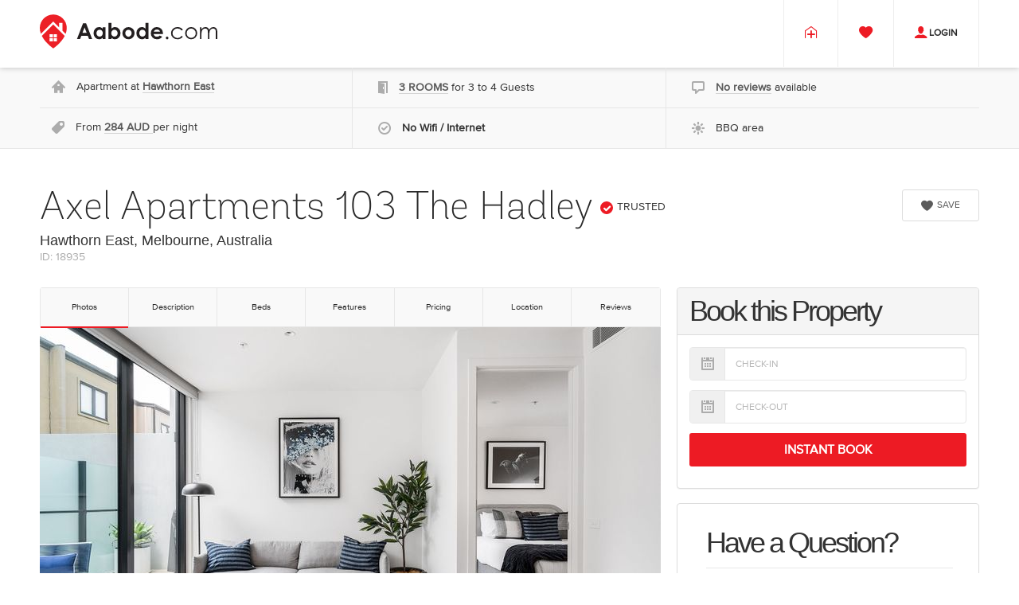

--- FILE ---
content_type: text/html;charset=UTF-8
request_url: https://aabode.com/australia/melbourne-hawthorn-east/axel-apartments-103-the-hadley
body_size: 23874
content:








    <!doctype html>
    <html lang="en">
    <head>
        <meta charset="utf-8">
            <meta name="description" content="Axel Apartments 103 The Hadley at Hawthorn East, Melbourne, Australia from 284 AUD per night">
        <title>Axel Apartments 103 The Hadley</title>
        <link rel="shortcut icon" href="/img/favicon.ico" type="image/x-icon" />
        <style>
            @font-face {
                font-family: 'AndesRoundedW01-ExtraLight';
                    font-display: swap;
                src: url('/fonts/AndesRoundedW01-ExtraLight/AndesRoundedW01-ExtraLight.eot') format('eot'),
                url('/fonts/AndesRoundedW01-ExtraLight/AndesRoundedW01-ExtraLight.woff') format('woff'),
                url('/fonts/AndesRoundedW01-ExtraLight/AndesRoundedW01-ExtraLight.ttf') format('truetype');
            }

            @font-face {
                font-family: 'ProximaNovaW01-Regular';
                    font-display: swap;
                src: url('/fonts/ProximaNovaW01-Regular/ProximaNovaW01-Regular.eot') format('eot'),
                url('/fonts/ProximaNovaW01-Regular/ProximaNovaW01-Regular.woff') format('woff'),
                url('/fonts/ProximaNovaW01-Regular/ProximaNovaW01-Regular.ttf') format('truetype');
            }
        </style>
        
            <link rel="preload" href="/css/bootstrap.min.css" media="bogus"  as="style">
            <link rel="preload" href="/css/main.min.css?21062017" media="bogus" as="style">
            <link rel="stylesheet" href="/css/bootstrap.min.css">
            <link rel="stylesheet" href="/css/main.min.css?21062017">
        <link rel="image_src" href="/img/logo.png" />


        <meta name="viewport" content="initial-scale=1.0, maximum-scale=1.0, user-scalable=no, width=device-width" >
        <script type="text/javascript" src="/js/jquery-1.11.2.min.js" defer></script>
        <script type="text/javascript" src="/js/bootstrap.min.js" defer></script>
        <script type="text/javascript" src="/js/jquery.main.update.min.js?310317" defer></script>
        <script type="text/javascript" src="/js/jquery.mobile.min.js?310317" defer></script>
<meta property="fb:admins" content="995991667194820" />
<meta property="article:publisher" content="https://www.facebook.com/aabodedotcom" />
<meta property="og:type" content="place" />
<meta property="og:site_name" content="Aabode.com" />
<meta property="og:title" content="Axel Apartments 103 The Hadley" />
<meta property="og:description" content="Axel Apartments 103 The Hadley at Hawthorn East, Melbourne, Australia from 284 AUD per night" />
<meta property="og:image" content="https://aabode.com267062.780.png" />
<meta property="og:url" content="https://aabode.com/rental/18935" />
<meta name="twitter:description" content="Axel Apartments 103 The Hadley at Hawthorn East, Melbourne, Australia from 284 AUD per night" />
<meta name="twitter:url" content="https://aabode.com/rental/18935" />
<script type="application/ld+json">
{
  "@context": {
    "name": "http://schema.org/name",
    "description": "http://schema.org/description",
    "image": {
      "@id": "http://schema.org/image",
      "@type": "@id"
    },
    "geo": "http://schema.org/geo",
    "latitude": {
      "@id": "http://schema.org/latitude",
      "@type": "xsd:float"
    },
    "longitude": {
      "@id": "http://schema.org/longitude",
      "@type": "xsd:float"
    },
    "xsd": "http://www.w3.org/2001/XMLSchema#"
  },
  "name": "Axel Apartments 103 The Hadley",
  "description": "Axel Apartments 103 The Hadley at Hawthorn East, Melbourne, Australia.",
  "image": "https://aabode.com267062.780.png",
  "geo": {
    "latitude": "-37.8472542",
    "longitude": "145.0536576"
  }
}
</script>

<script type="application/javascript">
    function isWishlistOn() {
        if ( typeof $ !== 'undefined' ) {
            $(document).ready(function () {

                $(function () { /* solve CSRF problem */
                    var header = "X-CSRF-TOKEN";
                    var token = $("#_csrf").val();
                    $(document).ajaxSend(function(e, xhr, options) {
                        xhr.setRequestHeader(header, token);
                    });
                });

                $('.api_wishlist').click(function () {
                    var rentalid = $(this).attr('data-rentalid'),
                        addclass = $(this).attr('data-addclass'),
                        removeclass = $(this).attr('data-removeclass'),
                        $menu_wrapper = $('.api_wishlist_wrapper'),
                        $menu_number = $('.api_wishlist_number'),
                        that = $(this);
                    console.log("RentalId", $(this), rentalid);
                    $.post( "/private/wishlist/" + rentalid, function( data ) {
                        //console.log("RETURN '" + data + "'");
                        var old_num = $menu_number.text();
                        if ( data == 0) { // created
                            //console.log("creating");
                            that.removeClass(removeclass).addClass(addclass);
                            old_num ++;
                        } else if (data == 1) { // deleted
                            //console.log("removing");
                            that.removeClass(addclass).addClass(removeclass);
                            old_num --;
                        } else {
                            console.error("Response " + data + " unknown")
                        }
                        $menu_number.text(old_num);

                        // colors effect
                        $menu_wrapper.addClass("menu_active");
                        setTimeout(function () {
                            $menu_wrapper.removeClass("menu_active");
                        }, 2000)

                    });
                });

            });
        } else {
            setTimeout(isWishlistOn,100);
        }
    }
    setTimeout(isWishlistOn,10)
</script>

<script type="text/javascript">
    function getCurrency() {
        if ($("#rentalCurrency").length > 0) return $("#rentalCurrency").val();
        else return "AUD";
    }

    function isCalendarOn() {
        if ( typeof $ !== 'undefined' ) {
            $(document).ready(function () {
                function roomChange(){
                    $("#book-roomid").on('change',function (e){
                        $("#book-ratetypeid").find("option").removeAttr("selected");
                        var room_id = e.target.value;
                        $("#book-ratetypeid").find("option").each(function (){
                            if(this.getAttribute('data-room-id') === room_id){
                                $(this).show();
                            }else{
                                $(this).hide();
                            }
                        });
                    });

                    $("#book-roomid").on('change',function (e){
                        var room_id = e.target.value;
                        $("#book-ratetypeid").find("option").each(function (){
                            if(this.getAttribute('data-room-id') === room_id){
                                $(this).prop('selected',true);
                                return false;
                            }
                        });
                    });
                }
                roomChange();

                function isDepositEnabled() {

                }

                function isDate(str) {
                    return (Object.prototype.toString.call(new Date(str)) === "[object Date]");
                }

                function dateToString(date) {
                    var mm = date.getMonth() + 1; // getMonth() is zero-based
                    var dd = date.getDate();
                    return [(dd>9 ? '' : '0') + dd, (mm>9 ? '' : '0') + mm, date.getFullYear()].join('/');
                }

                function calendarDatePicker() {

                    var setSelectedDate = false;

                    var $date_from = $("#date-range-from"),
                        $date_to = $("#date-range-to"),
                        $period = $("#period"),
                        $datepickers = $('.datepicker'),
                        monthNames = ["January", "February", "March", "April", "May", "June",
                            "July", "August", "September", "October", "November", "December"],
                        $room_id = $('#book-roomid');

                    var $bookingToday = $('#can-booking-today');
                        window.updateAvailability = function($target) {
                                var $datepicker_switch = $('.datepicker-switch'),
                                    $days = $('.datepicker-days').find("td"),
                                    $availabilities = $('[data-rentalid-availability]'),
                                    monthYear = $datepicker_switch.html(),
                                    monthraw = monthYear.split(" "),
                                    month = monthNames.indexOf(monthraw[0]),
                                    year = monthraw[1]
                                    //start = new Date(Date.UTC(monthraw[1], month, day)),
                                    //dayOfYear = getDOY(start)
                                    ;
                            ////console.log("updateAvailability", month, year);

                            var $availability = null;
                            $.each($availabilities, function( index, value ) {
                                var $value = $(value);
                                ////console.log(index, $value);
                                ////console.log('data-roomid-availability', $value.attr('data-roomid-availability'), $room_id.val(), $value.attr('data-roomid-availability') == $room_id.val());
                                ////console.log('data-year-availability', $value.attr('data-year-availability'), year, $value.attr('data-year-availability') == year);
                                if ($value.attr('data-roomid-availability') == $room_id.val() &&  $value.attr('data-year-availability') == year) {
                                    $availability = $value;
                                }
                            });
                            ////console.log("Selected availability", $availability);

                            var availability_array = [];

                            if ( $availability != null ) {
                                availability_array = $availability.val().split(",");
                            }else {
                                availability_array = Array(365).fill(1);
                            }
                            var isFree = true;
                            $.each ($days , function( index, value ) {

                                var $value = $(value),
                                        day = parseInt($value.html(), 10);

                                var calendarDay = new Date(Date.UTC(year, month, day));

                                if ($value.hasClass("old")) {
                                    calendarDay.setDate(calendarDay.getDate() - 1);
                                }

                                if ($value.hasClass("new")) {
                                    calendarDay.setDate(calendarDay.getDate() + 1);
                                }

                                var dayOfYear = getDOY(calendarDay);

                                ////console.log("evaluating busy", calendarDay, dayOfYear, availability_array[dayOfYear - 1]);
                                if (availability_array[dayOfYear - 1] >= 1) {
                                    if (!($value.hasClass("new") || $value.hasClass("old"))) {
                                        if ( calendarDay.getMonth() == month ) {
                                            //console.log("adding busy", calendarDay, dayOfYear);
                                            if ( availability_array[dayOfYear - 2] < 1 ) {
                                                $value.addClass("busy-start");
                                            //} else if ( availability_array[dayOfYear ] < 1 ) {
                                            //    $value.addClass("disabled busy-end");
                                            } else {
                                                $value.addClass("disabled busy");
                                            }
                                            isFree = false;
                                        }
                                    }
                                } else {
                                    if ( isFree ) {
                                        $value.addClass("free");
                                    } else {
                                        $value.addClass("busy-end");
                                    }
                                    isFree = true;
                                }

                            });
                        };

                        $room_id.on('change', function () {
                            window.updatePrices();
                        });

                        $('#book-ratetypeid').on('change', function (){
                            window.updatePrices();
                        })

                        window.updatePrices = function() {
                            console.log("date_from: " + $date_from.val());
                            console.log("date_to: " + $date_to.val());
                            var isAvailable = isDateRangeAvailable(getDate($date_from.val()), getDate($date_to.val()));
                            console.log("UpdatePrices, is Available: " + isAvailable);
                            if ( !isAvailable ) {
                                $('.api_booking_total_price_container').hide();
                                $('.api_booking_service_fee').parent().parent().hide();
                                $('.api_booking_price').parent().parent().hide();
                                $('.api_error_not_full_availability').fadeIn();
                            } else {
                                var supplier_name = $("#supplier-name").attr('data-supplier');
                                $('.api_booking_total_price_container').show();
                                if (supplier_name == 'ratedock') {
                                    calculatorPriceSupplier();
                                } else {
                                    $('.api_error_not_full_availability').hide();

                                        var $price_overhead = $('.priceOverhead');
                                        var $price_bond = $('.priceBond');
                                        var $voucher_value = $('.api_promo_value');

                                    $date_from = $("#date-range-from");
                                    $date_to = $("#date-range-to");
                                    $room_id = $('#book-roomid');

                                    if ($date_from.val() != "" && $date_to.val() != "") { /*lets show prices*/

                                        var dateFrom = getDate($date_from.val()),
                                                dateTo = getDate($date_to.val()),
                                                dayOfYearFrom = getDOY(dateFrom),
                                                dayOfYearTo = getDOY(dateTo),
                                                diff = new Date(dateTo - dateFrom),
                                                diffdays = diff / 1000 / 60 / 60 / 24;
                                        $('.api_diffdays').text(diffdays);

                                        $('.api_booking_nights').html(diffdays);
                                        if (diffdays == 1) {
                                            $('.api_booking_nights_1').hide();
                                        } else {
                                            $('.api_booking_nights_1').show();
                                        }

                                        if (supplier_name=='homhero') {
                                            var fromDate = $('#date-from-value').val();
                                            var rentalId =$('#rental-id').val();
                                            $.getJSON('/api/homhero/los?rental='+rentalId+'&from='+fromDate+'&diff='+diffdays,
                                                function(data, code, json){
                                                $('.api_booking_price').html(data.price + ' ' + getCurrency()).css('text-decoration',
                                                    '').parent().parent().fadeIn();
                                                $('.api_booking_total_price').html(data.price + ' ' + getCurrency()).parent().parent().fadeIn();
                                                $('.api_booking_total_price_input').val(data.price  + ' ' + getCurrency());
                                            });
                                        } else {
                                            // adjust to for the year
                                            if (new Date().getFullYear() < dateTo.getFullYear()) {
                                                dayOfYearTo += getDOY(new Date(new Date().getFullYear(), 11, 31));
                                            }
                                            if (new Date().getFullYear() < dateFrom.getFullYear()) {
                                                dayOfYearFrom += getDOY(new Date(new Date().getFullYear(), 11, 31));
                                            }

                                            var room_id = $room_id.val(),
                                                $prices = $('[data-roomid-price="' + room_id + '"]'),
                                                pricegrossraw = $prices.val(),
                                                pricegrossdiscountraw = $prices.attr('data-discount-price'),
                                                pricebuyraw = $prices.attr('data-buy-prices'),
                                                pricebuydiscountraw = $prices.attr('data-buy-discount-prices'),
                                                pricevalidities = $prices.attr('data-discount-validity');

                                            if (typeof pricegrossraw !== 'undefined' && pricegrossraw != '') {
                                                var pricegrossrange = pricegrossraw.split(",").slice(dayOfYearFrom - 1, dayOfYearTo - 1),
                                                    nightgrossprice = pricegrossrange.reduce(add, 0);
                                                var pricegrossdiscountrange = pricegrossdiscountraw.split(",").slice(dayOfYearFrom - 1, dayOfYearTo - 1),
                                                    pricegrossdiscount = pricegrossdiscountrange.reduce(add, 0);
                                                var pricebuyrange = pricebuyraw.split(",").slice(dayOfYearFrom - 1, dayOfYearTo - 1),
                                                    nightbuyprice = pricebuyrange.reduce(add, 0);
                                                var pricebuydiscountrange = pricebuydiscountraw.split(",").slice(dayOfYearFrom - 1, dayOfYearTo - 1),
                                                    nightbuydiscountprice = pricebuydiscountrange.reduce(add, 0);
                                                var pricevalidity = calculateDiscountValidity(pricevalidities.split(",")[dayOfYearFrom - 1]);

                                                var service_fee = pricegrossdiscount - nightbuydiscountprice;

                                                //console.log("*" + pricegrossdiscount + "<" +  nightgrossprice + "*");

                                                if ( pricevalidity >= 0 && pricegrossdiscount < nightgrossprice ) {
                                                    $('.api_booking_price').html(nightbuyprice + ' ' + getCurrency()).css('text-decoration', 'line-through').parent().parent().fadeIn();
                                                    $('.api_booking_price_discount').html(nightbuydiscountprice + ' ' + getCurrency()).show();
                                                    var perc = Math.round(100 - parseInt(nightbuydiscountprice) * 100 / parseInt(nightbuyprice));
                                                    $('.api_perc_value').html(perc);
                                                    $('.api_perc').show();
                                                    var validity_text = "in " + pricevalidity + " days";
                                                    if ( pricevalidity === 0 ) {
                                                        validity_text = "today";
                                                    } else if ( pricevalidity === 1 ) {
                                                        validity_text = "in " + pricevalidity + " day";
                                                    }
                                                    $('.api_discount_validity').html(validity_text);

                                                } else {
                                                    $('.api_booking_price').html(nightbuyprice + ' ' + getCurrency()).css('text-decoration', '').parent().parent().fadeIn();
                                                    $('.api_booking_price_discount').html(nightbuydiscountprice + ' ' + getCurrency()).hide();
                                                    $('.api_perc').hide();
                                                }

                                                // mandatory overheads
                                                if ($price_overhead.length > 0) { // TODO overheads with service fees
                                                    pricegrossdiscount += parseInt($price_overhead.val());
                                                    // added by oleks 05/11/2021
                                                    nightbuydiscountprice += parseInt($price_overhead.val());
                                                }

                                                // optional overheads
                                                $('.optionalFeature:checkbox:checked').each(function () {
                                                    var val = (this.checked ? $(this).val() : "");
                                                    pricegrossdiscount += parseInt(val) * parseInt(diffdays);
                                                });

                                                <!-- removing service fee -->
                                                // removing service fee and adding cleaning fee and bond by oleks 05/10/2021
                                                // $('.api_booking_total_price').html(pricegrossdiscount + ' AUD').parent().parent().fadeIn();
                                                $('.api_booking_total_price').html(nightbuydiscountprice + ' ' + getCurrency()).parent().parent().fadeIn();
                                                // cancelation policy
                                                $('.api_booking_nightbuy_price').html(nightbuyprice + ' ' + getCurrency()).parent().parent().fadeIn();
                                                // $('.api_booking_service_fee').html(service_fee + ' ' + getCurrency()).parent().parent().fadeIn();
                                                <!-- removing service fee end -->
                                                $('.api-price-gross-discount').html(pricegrossdiscount);

                                                // deposit
                                                $('.api_deposit_price').html('150 ' + getCurrency());
                                                $('.api_total_minus_deposit_price').html((pricegrossdiscount - 150) + ' ' + getCurrency());

                                                // set cp prices
                                                $('.api_partial_price').each(function () {
                                                    var perc = parseInt($(this).attr('data-perc')),
                                                        // modified by oleks 05/11/2021
                                                        // partial_price = parseInt(pricegrossdiscount * (perc / 100));
                                                        partial_price = parseInt(nightbuydiscountprice * (perc / 100));

                                                    $(this).html(partial_price + ' ' + getCurrency());
                                                    ////console.log("perc", nightprice * );
                                                });

                                                // set check-in dates
                                                var last_offset_date;
                                                $('.api_before_checkin').each(function () {
                                                    var days = parseInt($(this).attr('data-add')),
                                                        offset_date = dateFrom;
                                                    offset_date.setDate(dateFrom.getDate() + days);
                                                    //$(this).html('xBefore ' + dateToString(offset_date) + ' 00:00');
                                                    $(this).html('Before ' + dateToString(offset_date) + ' 00:00');
                                                    last_offset_date = offset_date;
                                                });
                                                $('.api_after_checkin').each(function () {
                                                    $(this).html('After ' + dateToString(last_offset_date) + ' 00:00');
                                                });

                                                var bondprice = 0;
                                                if ($price_bond.length > 0) {
                                                    bondprice += parseInt($price_bond.val());
                                                }

                                                var vouchervalue = 0;
                                                if ($voucher_value.length > 0) {
                                                    vouchervalue = parseInt($voucher_value.val());
                                                }

                                                //
                                                // deposit
                                                //

                                                // deposit full payment date
                                                var dateFrom = getDate($("#date-range-from").val()),
                                                    deposit_leading_days_full_payment = $('.api_leading_time_full_payment').val(),
                                                    deposit_full_payment_date = dateFrom;

                                                //console.log("dateFrom.getDate()", dateFrom, dateFrom.getDate(), dateFrom.getDate() - deposit_leading_days_full_payment)
                                                deposit_full_payment_date.setDate(dateFrom.getDate() - deposit_leading_days_full_payment);

                                                //console.log("deposit_full_payment", deposit_full_payment_date,  ">",  new Date(), deposit_full_payment_date > new Date());

                                                $('.api_deposit_full_payment_date').text(('0' + deposit_full_payment_date.getUTCDate()).slice(-2) + '/' + ('0' + (deposit_full_payment_date.getUTCMonth() + 1)).slice(-2) + "/" + deposit_full_payment_date.getUTCFullYear())


                                                var isDeposit = $(".event-prices.active").attr('data-deposit');
                                                var isNonRedundable = ($('.api_non_refundable').length > 0);
                                                if ( parseInt(isDeposit)) {
                                                    $('.api_booking_total_price_input').val($('.api-price-deposit').val()  + ' ' + getCurrency());
                                                } else {
                                                    //$('.api_booking_total_price_input').val((pricegrossdiscount /*+ bondprice*/ - vouchervalue) + ' AUD');
                                                    // removing service fee added by oleks 05/12/2021
                                                    $('.api_booking_total_price_input').val((nightbuydiscountprice /*+ bondprice*/ - vouchervalue) + ' ' + getCurrency());
                                                }
                                                $('.api_booking_total_price_container').fadeIn();

                                                //console.log(pricegrossdiscount + bondprice - vouchervalue > 150, deposit_full_payment_date > new Date(), isNonRedundable);

                                                if ( pricegrossdiscount + bondprice - vouchervalue > 150 &&
                                                    deposit_full_payment_date > new Date() &&
                                                    ! isNonRedundable
                                                ) {
                                                    $('.api_deposit_container').fadeIn();
                                                    $('.api_deposit_container_hiden').hide();
                                                } else {
                                                    $('.api_deposit_container').hide();
                                                    $('.api_deposit_container_hiden').show();
                                                }

                                                //
                                                // / deposit
                                                //


                                                var $api_price_detail = $('.api_price_detail_wrapper');
                                                if ($api_price_detail.length > 0) {
                                                    if (pricegrossdiscount) {
                                                        $api_price_detail.fadeIn();
                                                    } else {
                                                        $api_price_detail.hide();
                                                    }
                                                }

                                                var $event_choose_dates = $('#event-choose-dates');
                                                if ( $event_choose_dates.length > 0 ) {
                                                    $event_choose_dates.hide();
                                                }

                                                //RU
                                                if (supplier_name=='rentalsunited') {
                                                    var fromDate = $('#date-from-value').val();
                                                    var toDate = $('#date-to-value').val();
                                                    var rentalId =$('#rental-id').val();
                                                    $.getJSON('/api/v2/ru/avg_prices_los/' + rentalId+'?dateFrom='+fromDate+'&dateTo='+toDate+'&isRentalParam=true',
                                                        function(data, code, json){
                                                        console.log('ru avg price');
                                                        console.log(data);
                                                        if (data.prices.total != undefined) {
															var fees = 0;
                                                            if (data.prices.fees.length > 0) {
																for (let i = 0; i < data.prices.fees.length; i++) {
																	fees += data.prices.fees[i].amount;
																}																
                                                            }
															console.log('nightprice:' + nightbuyprice);
															var total = nightbuyprice + fees;
															
                                                            $('.api_booking_price').html(total + ' ' + getCurrency()).css('text-decoration',
                                                            '').parent().parent().fadeIn();
                                                            $('.api_booking_total_price').html(total + ' ' + getCurrency()).parent().parent().fadeIn();
                                                            $('.api_booking_total_price_input').val(total  + ' ' + getCurrency());
                                                        }
                                                    });
                                                }

                                            }

                                        }
                                    }
                                }
                            }
                        };

                        // calculator price for property that provided rate,rateplan, los by Ratedock
                        function calculatorPriceSupplier(){
                            $('.api_booking_total_price_container').hide();
                            $('.api_booking_price').parent().parent().hide();
                            $('.api_error_not_full_availability').hide();
                            $('.api_booking_nights').parent().parent().hide();
                            $date_from = $("#date-range-from");
                            $date_to = $("#date-range-to");
                            $room_id = $('#book-roomid');

                            if ($date_from.val() != "" && $date_to.val() != "") { /*lets show prices*/

                                var dateFrom = getDate($date_from.val()),
                                    dateTo = getDate($date_to.val()),
                                    dayOfYearFrom = getDOY(dateFrom),
                                    dayOfYearTo = getDOY(dateTo),
                                    diff = new Date(dateTo - dateFrom),
                                    diffdays = diff / 1000 / 60 / 60 / 24;
                                $('.api_diffdays').text(diffdays);

                                // adjust to for the year
                                if (new Date().getFullYear() < dateTo.getFullYear()) {
                                    dayOfYearTo += getDOY(new Date(new Date().getFullYear(), 11, 31));
                                }
                                if (new Date().getFullYear() < dateFrom.getFullYear()) {
                                    dayOfYearFrom += getDOY(new Date(new Date().getFullYear(), 11, 31));
                                }
                                var room_id = $("#book-roomid").val();
                                var priceRaw;
                                var basicPrice = [];
                                var losPriceMap = new Map();
                                $('input[data-room-id="' + room_id + '"]').each(function (){
                                    if(this.getAttribute('data-rate-type-id') == $("#book-ratetypeid").val()){
                                        if(this.hasAttribute('data-los') && this.hasAttribute('data-los-price')){
                                            losPriceMap.set(this.getAttribute('data-los'),this.getAttribute('data-los-price').split(","));
                                        }
                                    }
                                });
                                $('input[data-room-id="' + room_id + '"]').each(function (){
                                    if(this.getAttribute('data-rate-type-id') == $("#book-ratetypeid").val()){
                                        priceRaw = this.getAttribute('data-price');
                                        return;
                                    }
                                });
                                if(priceRaw){
                                    basicPrice = priceRaw.split(",");
                                }
                                if(basicPrice.length === 0 && losPriceMap.size === 0){
                                    $('.api_error_not_full_availability').fadeIn();
                                    return;
                                }else{
                                    let totalPrice = 0;
                                    let LOSes = [];
                                    for(const [key,value] of losPriceMap.entries()){
                                        LOSes.push(key);
                                    }
                                    LOSes.sort(function(a,b){return parseInt(b)-parseInt(a);});
                                    for(let i = dayOfYearFrom-1; i < dayOfYearTo-1; i++){
                                        let pricePerDay = 0;
                                        for(let los in LOSes){
                                            losPrice = losPriceMap.get(LOSes[los]);
                                            if(LOSes[los] <= diffdays && losPrice[i]>0){
                                                pricePerDay = parseFloat(losPrice[i]);
                                                break;
                                            }
                                        }
                                        if(pricePerDay == 0){
                                            pricePerDay = parseFloat(basicPrice[i]);
                                        }

                                        if(pricePerDay == 0){
                                            $('.api_error_not_full_availability').fadeIn();
                                            return;
                                        }
                                        totalPrice += pricePerDay;
                                    }
                                    totalPrice = Math.round((totalPrice + Number.EPSILON) * 100) / 100
                                    $('.api_booking_nights').html(diffdays);
                                    $('.api_booking_nights').parent().parent().fadeIn();
                                    if (diffdays == 1) {
                                        $('.api_booking_nights_1').hide();
                                    } else {
                                        $('.api_booking_nights_1').show();
                                    }
                                    $('.api_booking_price').html(totalPrice+' ' + getCurrency()).parent().fadeIn();
                                    $('.api_booking_total_price').html(totalPrice+' ' + getCurrency());
                                    $('.api_booking_total_price_container').fadeIn();
                                    $('.api_booking_total_price_input').val(totalPrice+' ' + getCurrency());
                                }
                            }
                        }

                        function popoverPriceLeave( e) {
                            var $target = $(e.currentTarget);
                            $target.popover("hide");
                        }
                        function popoverPrice( e ) {
                            var $target = $(e.currentTarget),
                                $datepicker_switch = $('.datepicker-switch'),
                                day = parseInt($(this).html(), 10),
                                monthYear = $datepicker_switch.html(),
                                monthraw = monthYear.split(" "),
                                month = monthNames.indexOf(monthraw[0]),
                                start = new Date(Date.UTC(monthraw[1], month, day)),
                                dayOfYear = getDOY(start);
                            var supplier_name = $("#supplier-name").attr('data-supplier');
                            var $room_id = $('#book-roomid'),
                                room_id = $room_id.val(),
                                $prices =  $('[data-roomid-price="' + room_id + '"]'),
                                todaypriceraw = $prices.attr('data-buy-prices'),
                                todayarray,
                                todayprice = null,
                                discount,
                                discountedprice = null;
                            var losPriceMap = new Map();
                            if(supplier_name === 'ratedock'){
                                $('input[data-room-id="' + room_id + '"]').each(function (){
                                    if(this.getAttribute('data-rate-type-id') == $("#book-ratetypeid").val()){
                                        if(this.hasAttribute('data-los') && this.hasAttribute('data-los-price')){
                                            losPriceMap.set(this.getAttribute('data-los'),this.getAttribute('data-los-price').split(","));
                                        }
                                    }
                                });
                                $('input[data-room-id="' + room_id + '"]').each(function (){
                                    if(this.getAttribute('data-rate-type-id') == $("#book-ratetypeid").val()){
                                        todaypriceraw = this.getAttribute('data-price');
                                        return;
                                    }
                                });
                            }
                            if ( todaypriceraw ) {
                                todayarray = todaypriceraw.split(",");
                            }

                            if (new Date().getFullYear() < start.getFullYear()) {
                                dayOfYear += getDOY(new Date(new Date().getFullYear(), 11, 31));
                            }

                            if (typeof todayarray !== 'undefined' && typeof todayarray[dayOfYear] !== 'undefined') {
                                todayprice = todayarray[dayOfYear-1];
                            }

                            discount = getDiscount(start);
                            if ( discount > 0) {
                                discountedprice = parseInt(todayprice*((100-discount)/100));
                            }

                            //console.log("Selected price", day, (month + 1), monthraw[1], todayprice, discount, discountedprice);

                            if (!($target.hasClass("disabled") || $target.hasClass("new") || $target.hasClass("old") || $target.hasClass("busy-start") )) {
                                if (todayprice || losPriceMap.size > 0) {
                                    //var text = day + "/" + (month + 1) + "/" + monthraw[1] + ": " + todayprice + " AUD";
                                    var text;

                                    if ( discountedprice > 0 ) {
                                        text = '<span style="color:red">' + discount + "% OFF</span><br>" +
                                                "<s>" + todayprice + " " + getCurrency() + "</s><br>" +
                                                discountedprice + " " + getCurrency();
                                    } else {
                                        if(todayprice > 0){
                                            text = todayprice + " " + getCurrency();
                                        }
                                        if(supplier_name === 'ratedock'){
                                            if(losPriceMap.size > 0){
                                                for(const [key,value] of losPriceMap.entries()){
                                                    if(value[dayOfYear-1]>0){
                                                        if(text){
                                                            text += "<br>LOS "+key+" : "+ value[dayOfYear-1] + " " + getCurrency();
                                                        }else{
                                                            text = "LOS "+key+" : "+ value[dayOfYear-1] + " " + getCurrency();
                                                        }
                                                    }
                                                }
                                            }
                                        }
                                    }
                                    if(typeof text !== 'undefined' ){
                                        if ( $target.hasClass("price-popover")) {
                                            $target.data('bs.popover').options.content = text;
                                            $target.popover("show");
                                        } else {
                                            $target.addClass("price-popover");
                                            $target.popover({
                                                placement: 'top',
                                                container: 'body',
                                                html: true,
                                                trigger: 'hover',
                                                selector: ".price-popover", //Sepcify the selector here
                                                content: function () {
                                                    return text;
                                                }
                                            }).popover("show");
                                        }
                                    }
                                }
                            }
                        }

                    var add = function (a, b) {
                        return parseInt(a) + parseInt(b);
                    };

                    var max = function (a, b) {
                        if ( parseInt(a) > parseInt(b) ) {
                            return parseInt(a);
                        } else {
                            return parseInt(b);
                        }
                    };

                    function calculateDiscountValidity(distanceRaw) {
                        var distance = parseInt(distanceRaw);
                        if ( distance > 0) {
                            var dof = getDOY(new Date());
                            if (distance < dof) { // next year
                                var lastday = getDOY(new Date(new Date().getFullYear(), 11, 31));
                                return lastday - dof + distance;
                            } else {
                                return distance - dof;
                            }
                        } else {
                            return 0;
                        }
                    }

                    var isLeapYear = function(date) {
                        var year = date.getFullYear();
                        if((year & 3) != 0) return false;
                        return ((year % 100) != 0 || (year % 400) == 0);
                    };

                    var getDOY = function(date) {
                        var dayCount = [0, 31, 59, 90, 120, 151, 181, 212, 243, 273, 304, 334];
                        var mn = date.getMonth();
                        var dn = date.getDate();
                        var dayOfYear = dayCount[mn] + dn;
                        if (mn > 1 && isLeapYear(date)) dayOfYear++;
                        return dayOfYear;
                    };

                    var getDate = function (dateRaw) {
                        var dateparts = dateRaw.split("/");
                        return new Date(Date.UTC(dateparts[2], dateparts[1]-1, dateparts[0]));
                    };

                    var getMaxMinStay = function (dateFrom, dateTo) { // get the max value for the minStay for a date range
                        var dayOfYearFrom = getDOY(dateFrom),
                            dayOfYearTo = getDOY(dateTo),
                            $room_id = $('#book-roomid'),
                            $prices = $('[data-roomid-price="' + $room_id.val() + '"]'),
                            minStays = $prices.attr('data-minstay');

                        // adjust to for the year
                        if (isDate(dateTo) && new Date().getFullYear() < dateTo.getFullYear()) {
                            dayOfYearTo += getDOY(new Date(new Date().getFullYear(), 11, 31));
                        }
                        if (isDate(dateFrom) && new Date().getFullYear() < dateFrom.getFullYear()) {
                            dayOfYearFrom += getDOY(new Date(new Date().getFullYear(), 11, 31));
                        }

                        var minStay= 1; // default one night

                        if ( minStays !== undefined && minStays.length > 0 ) {
                            var minStayRange = minStays.split(",").slice(dayOfYearFrom - 1, dayOfYearTo - 1);
                        }

                        if ( minStayRange !== undefined && minStayRange.length > 0) {
                            minStay = minStayRange.reduce(max, 0);
                        }

                        //console.log("for dateFrom, dateTo", dateFrom, dateTo, minStay);

                        return minStay;
                    };

                    var getDiscount = function (date) { // get the max value for the minStay for a date range
                        var dayOfYearFrom = getDOY(date),
                                $room_id = $('#book-roomid'),
                                currentYear = (new Date()).getFullYear(),
                                $prices = $('[data-roomid-price="' + $room_id.val() + '"]'),
                                discounts = $prices.attr('data-discount');

                        // adjust to for the year
                        if (isDate(date) && currentYear < date.getFullYear()) {
                            dayOfYearFrom += getDOY(new Date(date.getFullYear(), 11, 31));
                        }

                        var discount;
                        if ( discounts !== undefined ) {
                            discount = discounts.split(",")[dayOfYearFrom - 1]; // check if index -1
                        }

                        //console.log("for date, discount (%): ", discount);

                        return discount;
                    };

                    var isDateRangeAvailable = function (dateFrom, dateTo) { // get the max value for the minStay for a date range
                        console.log(" ====== isDateRangeAvailable 714=======");
                        console.log("Input values", dateFrom, dateTo);
                        var dayOfYearFrom = getDOY(dateFrom),
                                currentYear = (new Date()).getFullYear(),
                                dayOfYearTo = getDOY(dateTo),
                                $room_id = $('#book-roomid'),
                                $availability =  $('[data-roomid-availability="' + $room_id.val() + '"][data-year-availability="' + currentYear + '"]'),
                                availility_raw = $availability.val(),
                                available = true; // default is available
                        if ( $availability.length > 0) { /// if availability is enabled
                            // adjust to for the year
                            var nextYear = null;
                            if (dateFrom.getFullYear() > currentYear) {
                                dayOfYearFrom += getDOY(new Date(dateFrom.getFullYear(), 11, 31));
                                nextYear = dateFrom.getFullYear();
                            }

                            if (dateTo.getFullYear() > currentYear) {
                                dayOfYearTo += getDOY(new Date(dateTo.getFullYear(), 11, 31));
                                nextYear = dateTo.getFullYear();
                            }

                            if (nextYear !== null) {
                                $availability = $('[data-roomid-availability="' + $room_id.val() + '"][data-year-availability="' + nextYear + '"]');
                                if ($availability.length > 0) { // if exists
                                    availility_raw = availility_raw + $availability.val();
                                }
                            }

                            var availability_array = availility_raw.split(",");
                            console.log("from", dayOfYearFrom, "to", dayOfYearTo);

                            for (var index = dayOfYearFrom; index < dayOfYearTo; index++) {
                                console.log("availability_array", availability_array);
                                console.log("Available [" + (index - 1) + "]: ", availability_array[index - 1]);
                                if (typeof availability_array[index - 1] !== 'undefined') {
                                    if (availability_array[index - 1] != 0) {
                                        available = false;
                                        break;
                                    }
                                }
                            }
                        }else{
                            available = false;
                        }
                        console.log("available ?", available);

                        console.log(" ====== / isDateRangeAvailable 761=======");
                        return available;
                    };

                    var getMinStay = function (dateFrom, dateTo) {

                        var $api_booking_minnights   = $('.api_booking_minnights'),
                            $api_booking_minnights_1 = $('.api_booking_minnights_1');

                        var minStay = 1,
                            lastMinStay = -1,
                            count = 0;

                        while (minStay != lastMinStay && count < 10) {
                            minStay = lastMinStay;
                            lastMinStay = getMaxMinStay(dateFrom, dateTo);
                            count ++;
                        }

                        $api_booking_minnights.html(minStay);
                        if ( minStay == 1) {
                            $api_booking_minnights_1.hide();
                        } else {
                            $api_booking_minnights_1.show();
                        }

                        return minStay;

                    }

                    var updateFromandToDates  = function ($target) { // logic for search
                        var originalDateFrom = getDate($date_from.val()),
                                originalDateTo = getDate($date_to.val());
                                
                        if ( $target.attr('name') == 'inputDateFrom' ) { // date range

                            if ( ($date_from.val() != "" && $date_to.val() == "") // date to not defined
                                    || (originalDateTo <= originalDateFrom) // to in the past
                            ) {
                                var dateFrom = getDate($date_from.val()),
                                        dateTo = dateFrom;
                                dateTo.setDate(dateFrom.getDate() + 1);
                                console.log(dateFrom, dateTo);
                                    $date_to.val(('0' + dateTo.getUTCDate()).slice(-2) + '/' + ('0' + (dateTo.getUTCMonth() + 1)).slice(-2) + "/" + dateTo.getUTCFullYear());
                                setSelectedDate = true;
                            }
                        }

                        //console.log("Attr name", $target.attr('name'));

                        if ( $target.attr('name') == 'inputDateTo' ) { // date range
                            if ( ($date_to.val() != "" && $date_from.val() == "") // date to not defined
                                    || (originalDateTo <= originalDateFrom) // to in the past
                            ) {
                                var dateTo = getDate($date_to.val()),
                                        dateFrom = dateTo;
                                dateFrom.setDate(dateTo.getDate() - 1);
                                console.log(dateFrom, dateTo);
                                    $date_from.val(('0' + dateFrom.getUTCDate()).slice(-2) + '/' + ('0' + (dateFrom.getUTCMonth() + 1)).slice(-2) + "/" + dateFrom.getUTCFullYear());

                                setSelectedDate = true;
                            }

                        }

                    };

                    var setupPeriod = function() {
                        var searchDateFrom = getDate($date_from.val()),
                                searchDateTo = getDate($date_to.val());
                        var nights = Math.round(Math.abs(searchDateTo - searchDateFrom) / (1000*60*60*24))
                        if ( nights == 1) {
                            var nights_text = 'night';
                        } else {
                            var nights_text = 'nights';
                        }
                        $period.val(nights + ' ' + nights_text);
                    }

                    var cleanDates = function () {
                            function cleanFrom() {
                                var $cleanfrom = $("#date-from-value"),
                                        fromRaw = $date_from.val(),
                                        fromparts = fromRaw.split("/");

                                $cleanfrom.val(fromparts[2] + "-" + fromparts[1] + "-" + fromparts[0]);
                            }
                            cleanFrom();
                            function cleanTo() {
                                var $cleanto = $("#date-to-value"),
                                        toRaw = $date_to.val(),
                                        toparts = toRaw.split("/");

                                $cleanto.val(toparts[2] + "-" + toparts[1] + "-" + toparts[0]);
                            }
                            cleanTo();
                    };
                    if ($bookingToday.val() == 'true') { // same day booking issue added by oleks 10/17/20.
                    $datepickers.datepicker({
                        format: "dd/mm/yyyy",
                        startDate: '+0d',       // modified from 0d to +0d by oleks 10/17/20.
                        autoclose: true,
                        container: '.api_booking',
                        disableTouchKeyboard: true,
                        ignoreReadonly: true
                    }).on('changeDate', function(event) {
                        //console.log("changeDate");
                        var $target = $( event.target );
                        updateFromandToDates($target);
                        setupPeriod();
                        cleanDates();
                    }).on('hide', function(event) {
                        var $target = $(event.currentTarget);
                        hideEvent(event);
                        // if the element is focused cancel hiding.
                        if ( $target.is(":focus")) {
                            event.stopPropagation();
                            return false;
                        }
                    }).on('show', function(event) {
                        //console.log("show");
                        disableCalendarEvents();
                        enableCalendarEvents(event);
                    }).on('changeMonth', function(event) {
                        //console.log("changeMonth");
                        disableCalendarEvents();
                        enableCalendarEvents(event);
                    });
                    } else {        // same day booking issue added by oleks 10/17/20.
                        $datepickers.datepicker({
                        format: "dd/mm/yyyy",
                        startDate: "+1d",
                        autoclose: true,
                        container: '.api_booking',
                        disableTouchKeyboard: true,
                        ignoreReadonly: true
                        }).on('changeDate', function(event) {
                            //console.log("changeDate");
                            var $target = $( event.target );
                            updateFromandToDates($target);
                            setupPeriod();
                            cleanDates();
                        }).on('hide', function(event) {
                            var $target = $(event.currentTarget);
                            hideEvent(event);
                            // if the element is focused cancel hiding.
                            if ( $target.is(":focus")) {
                                event.stopPropagation();
                                return false;
                            }
                        }).on('show', function(event) {
                            //console.log("show");
                            disableCalendarEvents();
                            enableCalendarEvents(event);
                        }).on('changeMonth', function(event) {
                            //console.log("changeMonth");
                            disableCalendarEvents();
                            enableCalendarEvents(event);
                        });

                    }


                    function enableCalendarEvents(event) {
                        $('.datepicker .prev').click(function (event) {
                            //console.log(">> prev");
                            setTimeout(function() {showEvent(event)}, 150);

                        });
                        $('.datepicker .next').click(function (event) {
                            //console.log(">> next");
                            setTimeout(function() {showEvent(event)}, 150);
                        });
                        $('.datepicker .month').click(function (event) {
                            //console.log(">> month");
                            setTimeout(function() {showEvent(event)}, 150);
                        });
                        setTimeout(function() {showEvent(event)}, 150);
                        $('.datepicker .old').click(function (event) {
                            //console.log(">> old");
                            $('.datepicker th.prev:visible').trigger('click');
                        });
                        $('.datepicker .new').click(function (event) {
                            //console.log(">> new");
                            $('.datepicker th.next:visible').trigger('click');
                        });

                    }

                    function disableCalendarEvents() {
                        $('.datepicker .prev').off();
                        $('.datepicker .next').off();
                        $('.datepicker .month').off();
                    }

                    function hideEvent(event) {
                        var $target = $(event.currentTarget);

                            // logic for bookings
                            var defaultMinStay = 1;

                            $('.popover').popover('hide');
                            if ( $date_from.val() != "" && $date_to.val() == "") {

                                console.log("Date to empty");

                                var dateFrom = getDate($date_from.val()),
                                        dateTo = getDate($date_from.val());

                                dateTo.setDate(dateFrom.getDate() + defaultMinStay);


                                var minStay = getMinStay(dateFrom, dateTo);
                                console.log("1 - minStay", minStay);
                                console.log(dateFrom, dateTo, minStay);
                                console.log(dateFrom.getDate(), minStay);
                                dateTo = dateFrom;
                                dateTo.setDate(dateFrom.getDate() + minStay);
                                console.log(dateFrom, dateTo, minStay);

                                $date_to.val(('0' + dateTo.getUTCDate()).slice(-2) + '/' + ('0' + (dateTo.getUTCMonth() + 1)).slice(-2) + "/" + dateTo.getUTCFullYear());
                                cleanDates();
                                setSelectedDate = true;
                            }

                            if ( $date_from.val() == "" && $date_to.val() != "") {
                                var dateFrom = getDate($date_to.val()),
                                        dateTo = getDate($date_to.val());

                                dateFrom.setDate(dateTo.getDate() - defaultMinStay);

                                var minStay = getMinStay(dateFrom, dateTo);
                                console.log("2 - minStay", minStay);

                                dateFrom = dateTo;
                                dateFrom.setDate(dateTo.getDate() - minStay);

                                $date_from.val(('0' + dateFrom.getUTCDate()).slice(-2) + '/' + ('0' + (dateFrom.getUTCMonth() + 1)).slice(-2) + "/" + dateFrom.getUTCFullYear());
                                cleanDates();
                                setSelectedDate = true;
                            }

                            var originalDateFrom = getDate($date_from.val()),
                                originalDateTo   = getDate($date_to.val()),
                                diff = new Date(originalDateTo - originalDateFrom),
                                diffdays = diff / 1000 / 60 / 60 / 24,
                                originalMinStay = getMinStay(originalDateFrom, originalDateTo);

                            //console.log("is originalDateTo < originalDateFrom ?");
                            //console.log("is diffdays < originalMinStay ?", diffdays, originalMinStay);

                            if ( originalDateTo < originalDateFrom || diffdays < originalMinStay) {
                                //console.log("YESSS", $target.attr('id'));
                                if ( $target.attr('id') == "date-range-from" ) {
                                    console.log("date-range-from");
                                    dateTo = originalDateFrom.clone();
                                    dateTo.setDate(originalDateFrom.getDate() + defaultMinStay);
                                    var minStay = getMinStay(originalDateFrom, dateTo);
                                    console.log("3 - minStay", minStay);
                                    dateTo = originalDateFrom;
                                    dateTo.setDate(originalDateFrom.getDate() + minStay);
                                    //console.log(originalDateFrom, dateTo, minStay);
                                    $date_to.val(('0' + dateTo.getUTCDate()).slice(-2) + '/' + ('0' + (dateTo.getUTCMonth() + 1)).slice(-2) + "/" + dateTo.getUTCFullYear());
                                } else if ( $target.attr('id') == "date-range-to" ) {
                                    console.log("date-range-to");
                                    //console.log("originalDateTo", originalDateFrom, originalDateTo);
                                    dateFrom = originalDateTo.clone();
                                    dateFrom.setDate(originalDateTo.getDate() - defaultMinStay);
                                    var minStay = getMinStay(dateFrom, originalDateTo);
                                    console.log("4 - minStay", minStay);
                                    //console.log("minStay", minStay);
                                    dateFrom = originalDateTo;
                                    dateFrom.setDate(originalDateTo.getDate() - minStay);
                                    //console.log("finalDates", dateFrom, originalDateTo);
                                    $date_from.val(('0' + dateFrom.getUTCDate()).slice(-2) + '/' + ('0' + (dateFrom.getUTCMonth() + 1)).slice(-2) + "/" + dateFrom.getUTCFullYear());
                                }
                                setSelectedDate = true;
                                cleanDates();
                            }

                            showErrorMessages();

                            window.updatePrices();
                    }

                    function showErrorMessages() {
                        // double check if selected dates are still available
                        var isAvailable = isDateRangeAvailable(getDate($date_from.val()), getDate($date_to.val()));
                        if ( !isAvailable ) {
                            $('.api_error_not_full_availability').fadeIn();
                        }
                    }

                    function showEvent(event) {
                        var $target = $(event.currentTarget);
                        if ( setSelectedDate  ) {
                            setSelectedDate = false;
                            var date = getDate($target.val());
                            $target.datepicker('update', date);
                        }

                            window.updateAvailability($target);



                            var $datepicker = $('.datepicker-days');



                            $datepicker.off('mouseenter', 'td.day', popoverPrice);
                            $datepicker.on('mouseenter', 'td.day', popoverPrice);
                            $datepicker.off('mouseleave', 'td.day', popoverPriceLeave);
                            $datepicker.on('mouseleave', 'td.day', popoverPriceLeave);


                        $('.old').addClass('disabled');
                        $('.new').addClass('disabled');

                    }

                }

                function calendarAdditionalTriggers() {
                    $( ".trigger-date-range-from" ).on( "click", function() {
                        //console.log("Click trigger-date-range-from");
                        $("#date-range-from").focus();
                    });
                    $( ".trigger-date-range-to" ).on( "click", function() {
                        $("#date-range-to").focus();
                    });
                }

                calendarDatePicker();
                calendarAdditionalTriggers();

            });
        } else {
            setTimeout(isCalendarOn,100);
        }

    }
    setTimeout(isCalendarOn,10)
</script>
<script type="text/javascript">

    function isOn() {
        if ( typeof $ !== 'undefined' ) {
            $(document).ready(function () {

                function popovers () {

                    var $popover = $('[data-toggle="popover"]');

                    $popover.popover();

                    $popover.click(function () {
                        $('.image-zoom').magnificPopup({
                            type:'image',
                            callbacks: {
                                open: function () {
                                    $('.popover').popover('hide');
                                }
                            }
                        });
                    });
                }



                function maps () {

                    $(".api_map_image").click(function () {
                        loadMaps();
                    });

                    function loadMaps() {
                        if (typeof google === 'undefined') {
                            $("head").append("<script src=\"https://maps.googleapis.com/maps/api/js?key=AIzaSyDtEODH-HaTEwpJBXsbGRhtkb_h_4VtABA&callback=initMap\"></scr" + "ipt>");
                        } else {
                            initMap();
                        }
                    }

                    window.initMap = function () {

                        var $api_maps_image = $(".api_map_image"),
                            $api_maps_dynamic = $(".api_map_dynamic"),
                            lat = $api_maps_image.data('lat'),
                            lng = $api_maps_image.data('lng'),
                            latlng = {lat: lat, lng: lng},
                            height = parseInt($( window ).height() * 0.75),
                            maxZoom = $api_maps_image.data('zoom');

                        $api_maps_image.hide();
                        $api_maps_dynamic
                                .css('height', height + 'px')
                                .show();

                        var map = new google.maps.Map(document.getElementById('map'), {
                            zoom: 8,
                            center: latlng,
                            maxZoom: maxZoom
                        });

                        var marker = new google.maps.Marker({
                            position: latlng,
                            map: map
                        });

                    }

                }

                function booking() {
                    var $booking          = $('.api_booking'),
                        $height_reference = $('.item-section'),
                        fixed             = false;

                    function processScroll() {
                        var scrollTop     = $(window).scrollTop(),
                                elementOffset = $height_reference.offset().top,
                                distance      = (elementOffset - scrollTop);

                        if ( !fixed && distance < 0) {
                            fixed = true;
                            $booking.css('position', 'fixed').css('top', '0');
                        }

                        if ( fixed && distance > 0 ) {
                            fixed = false;
                            $booking.css('position', '').css('top', '');
                        }

                    }

                    function processScrollTimeout() {
                        processScroll();
                        setTimeout(processScroll, 250);
                    }

                    //$(window).scroll(function(){processScroll()});
                    // problem with ipad
                    document.addEventListener("scroll", processScroll, false);
                    document.addEventListener("touchend", processScroll, false);

                    $('#book-roomid').change(function () {
                        console.log('book-roomid changed');
                        $( "#date-range-from").datepicker().trigger( "hide" );
                    });

                }

                function calendarEvent() {
                    $( "#date-range-from" ).change(function () {
                        ga('send', 'event', 'RentalView', 'Calendar', 'update');
                    });
                    $( "#date-range-to" ).change(function () {
                        ga('send', 'event', 'RentalView', 'Calendar', 'update');
                    });
                }

                function bookRoom() {
                    $('[data-book-room]').click(function () {
                        if ( $( "#date-range-from" ).is(":visible")) {
                            $("#date-range-from").focus();
                            $("#book-roomid").val($(this).attr("data-book-room"));
                        } else {
                            window.location= "/book/18935?roomid=" + $(this).attr("data-book-room");
                        }
                    });
                }

                function carrousel_rooms () {
                    var $carousel_rooms = $('.carousel-rooms')
                        ;


                    $carousel_rooms.on('init', function(event, slick){
                    });

                    $carousel_rooms.slick({
                        prevArrow: '<i class="icon-arrow-small-l hand top-30"></i>',
                        nextArrow: '<i class="icon-arrow-small-r hand top-30"></i>',
                        variableWidth: true,
                        infinite: false
                    });

                }

                function carrousel () {

                    var $api_image_next = $('.photos-section').find('.api_image_next'),
                        $api_image_prev = $('.photos-section').find('.api_image_prev'),
                        $carousel_pagination = $('.carousel-pagination'),
                        $image_zoom = $('.image-zoom');

                    $carousel_pagination.on('init', function(event, slick){

                        var $api_image_enharge = $('.api_image_enlarge');

                        console.log("Initialized");
                        $api_image_enharge.mouseover(function (ev) {
                            var $target = $(ev.currentTarget);
                            enlargeImage($target);
                        });

                        $api_image_enharge.click(function (ev) {
                            var $target = $(ev.currentTarget);
                            enlargeImage($target);
                        });
                    });


                    $carousel_pagination.slick({
                        variableWidth: true,
                        infinite: false,
                        centerMode: false,
                        prevArrow: $api_image_prev,
                        nextArrow: $api_image_next
                    });

                    function enlargeImage($target) {
                        var image_lg = $target.data('large'),
                            $api_image_large = $('.api_image_large'),
                            $api_image_loading = $('.api_image_loading'),
                            rentalId = $target.data('rentalid');

                        $api_image_loading.show();
                        $api_image_large.attr('src', '/api/rental/image_download?rental_id=' + rentalId + '&image_name=' + image_lg);


                        $api_image_large.load( function() {
                            $api_image_loading.hide();
                        }).each(function() {
                            if(this.complete) $(this).load();
                        });

                        //alert(image_lg);

                    }

                    $image_zoom.magnificPopup({
                        type:'image',
                        callbacks: {
                            open: function () {
                                $('.popover').popover('hide');
                            }
                        },
                        zoom: {
                            enabled: true,
                            duration: 300,
                            opener: function(element) {
                                return element.find('img');
                            }
                        }
                    });
                }

                function zoomGallery() {
                    $('.zoom-gallery').magnificPopup({
                        delegate: 'img',
                        type: 'image',
                        closeOnContentClick: false,
                        closeBtnInside: false,
                        mainClass: 'mfp-with-zoom mfp-img-mobile',
                        image: {
                            verticalFit: true
                        },
                        gallery: {
                            enabled: true
                        },
                        zoom: {
                            enabled: true,
                            duration: 300, // don't foget to change the duration also in CSS
                            //opener: function(element) {
                            //    return element.find('img');
                            //}
                        }

                    });
                }

                function readMore() {
                    var $readMore = $('.read-more'),
                        $descriptionSection = $('.description-section');

                    if ($descriptionSection.height() > 300) { // text overflows
                        $descriptionSection.css({ 'max-height' : '300px'});
                        $readMore.show();

                        $readMore.click(function () {
                            $readMore.hide();
                            $descriptionSection.css({ 'max-height' : ''});
                        });
                    }
                }

                function setBookingDate() {
                }

                $("#book-roomid").on('change',function (e){
                    $("#book-ratetypeid").find("option").removeAttr("selected");
                    var room_id = e.target.value;
                    $("#book-ratetypeid").find("option").each(function (){
                        if(this.getAttribute('data-room-id') === room_id){
                            $(this).show();
                        }else{
                            $(this).hide();
                        }
                    });
                });

                $("#book-roomid").on('change',function (e){
                    var room_id = e.target.value;
                    $("#book-ratetypeid").find("option").each(function (){
                        if(this.getAttribute('data-room-id') === room_id){
                            $(this).prop('selected',true);
                            return false;
                            return false;
                        }
                    });
                });

                // init modules
                maps();
                carrousel();
                carrousel_rooms();
                popovers();
                booking();
                bookRoom();
                readMore();
                calendarEvent();
                setBookingDate();
                zoomGallery();
            });
        } else {
            setTimeout(isOn,300);
        }

    }
    setTimeout(isOn,10)
</script>
<style>
    #map {
        width: 100%;
        height: 150px;
    }
    .popover {
        z-index: 1000000000;
    }
    .api_booking_mobile {
        position: fixed;
        bottom: 0;
        width: 100%;
        z-index: 10;
        background: #e7e7e7;
        height: 60px;
        padding-top: 15px;
    }
    .loading-image {
        position: absolute;
        z-index: 1000;
        margin-left: 39%;
        margin-top: 26%;
        display: none;
    }
    .booking-sidebar {
        z-index: 10;
    }
    .reviews-section .panel-heading .btn-review {
        padding-left: 20px;
        padding-right: 20px;
    }
    .description-section {
        /*max-height: 350px;*/
        position: relative;
        overflow: hidden;
    }
    .description-section .fade-out {
        display: none;
        position: absolute;
        bottom: 0;
        left: 0;
        width: 100%;
        text-align: center;
        margin: 0; padding: 12px 0;
        /* "transparent" only works here because == rgba(0,0,0,0) */
        background-image: linear-gradient(to bottom, transparent, white);
        background-image: -webkit-linear-gradient(top, rgba(255,255,255,0.001) 0%, #fff 5%, #fff 100%);
    }
    body span a.text-underline {
        text-decoration:underline!important;
    }
    .reviews-section time {
        line-height: 20px !important;
    }
}
</style>
        <script>
            (function(i,s,o,g,r,a,m){i['GoogleAnalyticsObject']=r;i[r]=i[r]||function(){
                        (i[r].q=i[r].q||[]).push(arguments)},i[r].l=1*new Date();a=s.createElement(o),
                    m=s.getElementsByTagName(o)[0];a.async=1;a.src=g;m.parentNode.insertBefore(a,m)
            })(window,document,'script','https://www.google-analytics.com/analytics.js','ga');

            ga('create', 'UA-86183225-1', 'auto');
            ga('send', 'pageview');
        </script>
        <script async src="https://www.googletagmanager.com/gtag/js?id=UA-86183225-1"></script>
        <script>
            window.dataLayer = window.dataLayer || [];
            function gtag()

            {dataLayer.push(arguments);}
            gtag('js', new Date());
            gtag('config', 'UA-86183225-1');
        </script>
        <!-- Google Tag Manager -->
        <script>(function(w,d,s,l,i){w[l]=w[l]||[];w[l].push({'gtm.start':
                    new Date().getTime(),event:'gtm.js'});var f=d.getElementsByTagName(s)[0],
                j=d.createElement(s),dl=l!='dataLayer'?'&l='+l:'';j.async=true;j.src=
                'https://www.googletagmanager.com/gtm.js?id='+i+dl;f.parentNode.insertBefore(j,f);
            })(window,document,'script','dataLayer','GTM-K34HFTG');</script>
        <!-- End Google Tag Manager -->


        <!-- Facebook Pixel Code -->

        <script>
        setTimeout(function(){
            !function(f,b,e,v,n,t,s){if(f.fbq)return;n=f.fbq=function(){n.callMethod?
                    n.callMethod.apply(n,arguments):n.queue.push(arguments)};if(!f._fbq)f._fbq=n;
                n.push=n;n.loaded=!0;n.version='2.0';n.queue=[];t=b.createElement(e);t.async=!0;
                t.src=v;s=b.getElementsByTagName(e)[0];s.parentNode.insertBefore(t,s)}(window,
                    document,'script','https://connect.facebook.net/en_US/fbevents.js');
            fbq('init', '1066009826866386'); // Insert your pixel ID here.
            fbq('track', 'PageView');
        }, 3000);
        </script>
        <noscript><img height="1" width="1" style="display:none"
                       src="https://www.facebook.com/tr?id=1066009826866386&ev=PageView&noscript=1"
        /></noscript>
        <!-- DO NOT MODIFY -->
        <!-- End Facebook Pixel Code -->
        <script type="text/javascript">
            function newsletterSignUp() {
                if (typeof $ !== 'undefined') {
                    $(document).ready(function(){
                        $(function () {
                            var header = "X-CSRF-TOKEN";
                            var token = $("input[name='_csrf']").val();
                            $(document).ajaxSend(function(e, xhr, options) {
                                xhr.setRequestHeader(header, token);
                            });
                        });
                        
                        function newsletter() {
                            $('.btn-newsletter').click(function () {
                                var inputEmail = $("#newletterEmail").val();

                                $.post( "/newsletter", { inputEmail: inputEmail }, function( data ) {
                                    
                                    if ( data == '1') {
                                        $('.newsletter-error-class').addClass("has-error").show();
                                    } else {
                                        $('.newsletter-error-class').removeClass("has-error");
                                        $('.newsletter-error-message').hide();
                                        $('.btn-newsletter').html("THANKS").removeClass("btn-danger").addClass("btn-success");
                                    }
                                });
                            })
                        }
                        
                        newsletter();
                    });
                } else {
                    setTimeout(newsletterSignUp, 100);
                }
            }
            setTimeout(newsletterSignUp, 10);
            function userLogout(e) {
                e.preventDefault();
                deleteCookieMaxAge("id", "/");
                location.href = "/logout";
            }

            function deleteCookieMaxAge(name, path, domain) {
                document.cookie = name + "=; Max-Age=0;" +
                (domain ? "; domain=" + domain : "") +
                (path ? "; path=" + path : "");
            }
        </script>
    </head>

    <body>
    <!-- Google Tag Manager (noscript) -->
    <noscript><iframe src="https://www.googletagmanager.com/ns.html?id=GTM-K34HFTG"
                      height="0" width="0" style="display:none;visibility:hidden"></iframe></noscript>
    <!-- End Google Tag Manager (noscript) -->

    <div id="wrapper" >
        <header id="header">
            <nav class="navbar navbar-default " >
                <div class="container">
                    <div class="navbar-header">
                        <button type="button" class="navbar-toggle collapsed" data-toggle="collapse" data-target="#creditDropdown" aria-expanded="false">
                            <span class="sr-only">Toggle navigation</span>
                            <span class="icon-bar"></span>
                            <span class="icon-bar"></span>
                            <span class="icon-bar"></span>
                        </button>
                        <a class="navbar-brand" href="/">
                                <img src="/img/logo.svg"  width="223" height="55" alt="Aabode"></img>
                        </a>
                    </div>

                    <div class="collapse navbar-collapse" id="creditDropdown">
                        <ul class="nav navbar-nav navbar-right">
                                <li class="nav-max-height">
                                    <a href="/pricing" class="nav-max-height">
                                        <div class="icon-block">
                                            <i class="icon-add-property"></i>
                                        </div>
                                        <!-- <span class="text-block">ADD YOUR ACCOMMODATION</span><br>
                                        <span class="nav-light-zero-commission">ZERO COMMISSION</span> modified by Oleks 12/08/2020 -->
                                    </a>
                                </li>
                                <li class="api_wishlist_wrapper">
                                    <a href="/private/wishlist">
                                        <div class="icon-block">
                                            <i class="icon-heart"></i>
                                        </div>
                                        <!-- <span class="text-block api_wishlist_number">0</span> -->
                                    </a>
                                </li>
                            <li>
                                <a href="/login">
                                    <div class="icon-block">
                                        <i class="icon-guest"></i>
                                    </div>
                                    <span class="text-block">LOGIN</span>
                                </a>
                            </li>



                        </ul>
                    </div>
                </div>
            </nav>
        </header>
        <main id="main"  >
<input type="hidden" id="_csrf" value="f63218bf-91a4-4a89-9a7c-3146b140b1a5">
<input type="hidden" value="AUD" id="rentalCurrency"/>


    <script type="application/javascript">
        function init(){
            if(typeof $ !== 'undefined'){
                var maxGuests = 0;
                maxGuests = parseInt($('#book-ratetypeid option[value="'+$("#book-ratetypeid").val()+'"]').attr("data-max-guests"));

                $("#book-roomid").on('change',function (e){
                    maxGuests = parseInt($('#book-ratetypeid option[value="'+$("#book-ratetypeid").val()+'"]').attr("data-max-guests"));
                    var currentTotalGuestsTag = $("#total-guests");
                    var currentTotalGuests = parseInt(currentTotalGuestsTag.val());
                    if(currentTotalGuests > maxGuests){
                        $('.api_error_not_max_guests').css('display','block');
                        $('.api_booking_total_price_container').hide();
                    }else{
                        $('.api_error_not_max_guests').css('display','none');
                        $('.api_booking_total_price_container').show();
                    }
                });

                $("#book-ratetypeid").on('change',function (e){
                    maxGuests = parseInt($('#book-ratetypeid option[value="'+e.target.value+'"]').attr("data-max-guests"));
                    var currentTotalGuestsTag = $("#total-guests");
                    var currentTotalGuests = parseInt(currentTotalGuestsTag.val());
                    if(currentTotalGuests > maxGuests){
                        $('.api_error_not_max_guests').css('display','block');
                        $('.api_booking_total_price_container').hide();
                    }else{
                        $('.api_error_not_max_guests').css('display','none');
                        $('.api_booking_total_price_container').show();
                    }
                });
                var totalGuest = parseInt($('#adultNum').val()) + parseInt($('#childNum').val()) + parseInt($('#infantNum').val());
                $("#total-guests").val(totalGuest);
                if(totalGuest <=0 || totalGuest > maxGuests){
                    console.log("aaa");
                    $('.api_error_not_max_guests').css('display','block');
                    $('.api_booking_total_price_container').hide();
                }

                $(".fake-select").on('click',function (){
                    var $dropdown_select_custom = $('.dropdown-select-custom');
                    var display = $dropdown_select_custom.hasClass("open-up");
                    if(!display){
                        $dropdown_select_custom.addClass("open-up");
                    }else{
                        $dropdown_select_custom.removeClass("open-up");
                    }
                });

                // hide section when click out element and parent
                $(document).on('click',function(e) {
                    var container = $("#section-choose-amount-guests");
                    if (!container.is(e.target) && container.has(e.target).length === 0) {
                        if($('.dropdown-select-custom').hasClass("open-up")){
                            $('.dropdown-select-custom').removeClass("open-up");
                        }
                    }
                });

                // hide section when scroll
                $(document).on('scroll',function (e){
                    if($('.dropdown-select-custom').hasClass("open-up")){
                        $('.dropdown-select-custom').removeClass("open-up");
                    }
                });

                $(".minus-btn").on('click',function (e){
                    e.preventDefault();
                    var inputTag = $(this).closest(".guest-num").find('input[type=text]');
                    var curentVal = parseInt(inputTag.val());
                    var currentTotalGuestsTag = $("#total-guests");
                    var currentTotalGuests = parseInt(currentTotalGuestsTag.val());
                    if(curentVal >= 1){
                        inputTag.val(curentVal-1);
                        currentTotalGuests = currentTotalGuests - 1;
                        currentTotalGuestsTag.val(currentTotalGuests);
                    }
                    if(currentTotalGuests <= 0){
                        $('.api_error_not_max_guests').css('display','block');
                        $('.api_booking_total_price_container').hide();
                    }
                    if(currentTotalGuests <= maxGuests && currentTotalGuests > 0){
                        $('.api_error_not_max_guests').css('display','none');
                        $('.api_booking_total_price_container').show();
                    }
                });
                $(".plus-btn").on('click',function (e){
                    e.preventDefault();
                    var inputTag = $(this).closest(".guest-num").find('input[type=text]');
                    var curentVal = parseInt(inputTag.val());
                    var currentTotalGuestsTag = $("#total-guests");
                    var currentTotalGuests = parseInt(currentTotalGuestsTag.val());
                    if(currentTotalGuests < maxGuests){
                        inputTag.val(curentVal+1);
                        currentTotalGuests = currentTotalGuests + 1;
                        currentTotalGuestsTag.val(currentTotalGuests);
                    }
                    if(currentTotalGuests > 0 && currentTotalGuests <= maxGuests){
                        $('.api_error_not_max_guests').css('display','none');
                        $('.api_booking_total_price_container').show();
                    }
                    var adultNum = parseInt($("#adultNum").val());
                    var childNum = parseInt($("#childNum").val());
                    var infantNum = parseInt($("#infantNum").val());
                    if(infantNum > 0 && adultNum <=0 && childNum <= 0){
                        $('.api_error_not_max_guests').css('display','block');
                        $('.api_booking_total_price_container').hide();
                    }
                });
            }else{
                setTimeout(init,200);
            }
        }
        setTimeout(init,200);
    </script>
<div class="info-frame">
    <div class="container">
        <div class="row-block">
            <div class="three-columns">
                <div class="column">
                    <div class="holder">
                        <div class="icon-block">
                            <i class="icon-house"></i>
                        </div>
                        <span class="note">Apartment at <a href="#location">Hawthorn East</a></span>
                    </div>
                </div>
                <div class="column">
                    <div class="holder">
                        <div class="icon-block">
                            <i class="icon-door"></i>
                        </div>
                            <span class="note"><a href="#beds">3 ROOMS</a> for 3 to 4 Guests</span>
                    </div>
                </div>
                <div class="column">
                    <div class="holder">
                        <div class="icon-block">
                            <i class="icon-comments"></i>
                        </div>
                            <span class="note"><a href="#reviews">No reviews</a> available</span>

                    </div>
                </div>
            </div>
        </div>
        <div class="row-block">
            <div class="three-columns">
                <div class="column">
                    <div class="holder">
                        <div class="icon-block">
                            <i class="icon-labal"></i>
                        </div>
                        <span class="note">
                                    From <a href="#pricing">284 AUD </a> per night
                        </span>

                    </div>
                </div>
                <div class="column">
                    <div class="holder">
                        <div class="icon-block">
                            <i class="icon-checked"></i>
                        </div>
                        <span class="note">
                                <b>No Wifi / Internet</b>
                        </span>
                    </div>
                </div>
                <div class="column">
                    <div class="holder">
                            <div class="icon-block">
                                <i class="icon-sun"></i>
                            </div>
                            <span class="note">
                                    BBQ area
                            </span>
                    </div>
                </div>
            </div>
        </div>
    </div>
</div>
<div class="section-frame">
    <div class="container">
        <div class="row">
            <div class="col-md-12">
                <!-- contain the main content of the page -->
                <div class="heading-area first">
                    <h1>Axel Apartments 103 The Hadley</h1>
                        <span class="text-uppercase check-frame">
                            <i class="icon-checked1"></i>Trusted
                        </span>
                    <address>Hawthorn East, Melbourne, Australia</address>
                    <span class="grey">ID: 18935</span>
                    <input type="hidden" id="rental-id" value="18935">
                    <button data-rentalid="18935" data-addclass="btn-danger" data-removeclass="btn-default"
                            class="api_wishlist btn btn-default  text-uppercase" type="button"><i class="icon-heart"></i>SAVE</button>
                </div>
            </div>
        </div>
        <div class="row">
            <div class="col-md-8">
                <div id="content">
                    <div class="item-section">
                        <!-- menu-panel -->
                        <ul class="list-unstyled text-center menu-panel hidden-xs">
                            <li class="active">
                                <a href="#photos">Photos</a>
                            </li>
                            <li>
                                <a href="#full_description">Description</a>
                            </li>
                            <li>
                                <a href="#beds">Beds</a>
                            </li>
                            <li>
                                <a href="#features">Features</a>
                            </li>
                            <li>
                                <a href="#pricing">Pricing</a>
                            </li>
                            <li>
                                <a href="#location">Location</a>
                            </li>
                            <li>
                                <a href="#reviews">Reviews</a>
                            </li>
                        </ul>
                        <!-- photos-section -->
                        <div id="photos" class="photos-section">
                            <img id="loading-image" alt="Loading" class="loading-image api_image_loading" src="/img/loading-image.gif">
                            <div class="carousel">
                                <div class="mask">
                                    <div class="slideset">
                                        <div>
                                                <img class="img-responsive api_image_large" data-rentalid="18935" src="/api/rental/image_download?rental_id=18935&image_name=267062.780.png" alt="Accommodation Image for ">

                                        </div>
                                    </div>
                                </div>
                                    <a class="btn-prev api_image_prev zindex-10" aria-label="Move images to the left" href="javascript:void(0)"><i class="icon-arrow-small-l"></i></a>
                                    <a class="btn-next api_image_next zindex-10" aria-label="Move images to the right" href="javascript:void(0)"><i class="icon-arrow-small-r"></i></a>
                                    <div class="carousel-pagination zoom-gallery">
                                        <div class="img-block">
                                            <img class="hand api_image_enlarge" data-large="267062.780.png" data-rentalid="18935" data-mfp-src="267062.780.png" src="/api/rental/image_download?rental_id=18935&image_name=267062.127.png" alt="Accommodation" title="Accommodation">
                                        </div>
                                        <div class="img-block">
                                            <img class="hand api_image_enlarge" data-large="267063.780.png" data-rentalid="18935" data-mfp-src="267063.780.png" src="/api/rental/image_download?rental_id=18935&image_name=267063.127.png" alt="Accommodation" title="Accommodation">
                                        </div>
                                        <div class="img-block">
                                            <img class="hand api_image_enlarge" data-large="267064.780.png" data-rentalid="18935" data-mfp-src="267064.780.png" src="/api/rental/image_download?rental_id=18935&image_name=267064.127.png" alt="Accommodation" title="Accommodation">
                                        </div>
                                        <div class="img-block">
                                            <img class="hand api_image_enlarge" data-large="267065.780.png" data-rentalid="18935" data-mfp-src="267065.780.png" src="/api/rental/image_download?rental_id=18935&image_name=267065.127.png" alt="Accommodation" title="Accommodation">
                                        </div>
                                        <div class="img-block">
                                            <img class="hand api_image_enlarge" data-large="267066.780.png" data-rentalid="18935" data-mfp-src="267066.780.png" src="/api/rental/image_download?rental_id=18935&image_name=267066.127.png" alt="Accommodation" title="Accommodation">
                                        </div>
                                        <div class="img-block">
                                            <img class="hand api_image_enlarge" data-large="267067.780.png" data-rentalid="18935" data-mfp-src="267067.780.png" src="/api/rental/image_download?rental_id=18935&image_name=267067.127.png" alt="Accommodation" title="Accommodation">
                                        </div>
                                        <div class="img-block">
                                            <img class="hand api_image_enlarge" data-large="267068.780.png" data-rentalid="18935" data-mfp-src="267068.780.png" src="/api/rental/image_download?rental_id=18935&image_name=267068.127.png" alt="Accommodation" title="Accommodation">
                                        </div>
                                        <div class="img-block">
                                            <img class="hand api_image_enlarge" data-large="267069.780.png" data-rentalid="18935" data-mfp-src="267069.780.png" src="/api/rental/image_download?rental_id=18935&image_name=267069.127.png" alt="Accommodation" title="Accommodation">
                                        </div>
                                        <div class="img-block">
                                            <img class="hand api_image_enlarge" data-large="267070.780.png" data-rentalid="18935" data-mfp-src="267070.780.png" src="/api/rental/image_download?rental_id=18935&image_name=267070.127.png" alt="Accommodation" title="Accommodation">
                                        </div>
                                        <div class="img-block">
                                            <img class="hand api_image_enlarge" data-large="267071.780.png" data-rentalid="18935" data-mfp-src="267071.780.png" src="/api/rental/image_download?rental_id=18935&image_name=267071.127.png" alt="Accommodation" title="Accommodation">
                                        </div>
                                        <div class="img-block">
                                            <img class="hand api_image_enlarge" data-large="267072.780.png" data-rentalid="18935" data-mfp-src="267072.780.png" src="/api/rental/image_download?rental_id=18935&image_name=267072.127.png" alt="Accommodation" title="Accommodation">
                                        </div>
                                        <div class="img-block">
                                            <img class="hand api_image_enlarge" data-large="267073.780.png" data-rentalid="18935" data-mfp-src="267073.780.png" src="/api/rental/image_download?rental_id=18935&image_name=267073.127.png" alt="Accommodation" title="Accommodation">
                                        </div>
                                        <div class="img-block">
                                            <img class="hand api_image_enlarge" data-large="267074.780.png" data-rentalid="18935" data-mfp-src="267074.780.png" src="/api/rental/image_download?rental_id=18935&image_name=267074.127.png" alt="Accommodation" title="Accommodation">
                                        </div>
                                        <div class="img-block">
                                            <img class="hand api_image_enlarge" data-large="267075.780.png" data-rentalid="18935" data-mfp-src="267075.780.png" src="/api/rental/image_download?rental_id=18935&image_name=267075.127.png" alt="Accommodation" title="Accommodation">
                                        </div>
                                        <div class="img-block">
                                            <img class="hand api_image_enlarge" data-large="267076.780.png" data-rentalid="18935" data-mfp-src="267076.780.png" src="/api/rental/image_download?rental_id=18935&image_name=267076.127.png" alt="Accommodation" title="Accommodation">
                                        </div>
                                        <div class="img-block">
                                            <img class="hand api_image_enlarge" data-large="267077.780.png" data-rentalid="18935" data-mfp-src="267077.780.png" src="/api/rental/image_download?rental_id=18935&image_name=267077.127.png" alt="Accommodation" title="Accommodation">
                                        </div>
                                        <div class="img-block">
                                            <img class="hand api_image_enlarge" data-large="267078.780.png" data-rentalid="18935" data-mfp-src="267078.780.png" src="/api/rental/image_download?rental_id=18935&image_name=267078.127.png" alt="Accommodation" title="Accommodation">
                                        </div>
                                    </div>
                            </div>
                        </div>
                            <div class="section">
                                <!-- location-section -->
                                <div id="location" class="location-section">
                                    <div class="heading-area">
                                        <h2>Location</h2>
                                    </div>
                                    <div class="legend-area">
                                            <i class="icon-location"></i><address>103/453 Burke Rd, Hawthorn East, Melbourne, Australia</address>

                                    </div>
                                        <div class="map-holder">
                                            <div id="map" class="api_map_dynamic" style="display:none"></div>
                                            <img class="img-responsive hand api_map_image width-100" data-zoom="18" data-lat="-37.8472542" data-lng="145.0536576" src="https://maps.googleapis.com/maps/api/staticmap?zoom=8&size=780x266&maptype=roadmap&markers=color:red%7C-37.8472542,145.0536576&key=AIzaSyBx5gQ4wkYjuXrRRT9zUCpwkwFaW5MfTwQ" alt="Location Map">
                                        </div>
                                </div>
                            </div>
                            <div class="section">
                                <!-- description-section -->
                                <div id="full_description" class="description-section">
                                    <div class="heading-area">
                                        <h2>Description</h2>
                                    </div>
                                        <p>The best of Melbourne apartment living awaits at Axel Apartments - The Hadley. This 2 bedroom, 2 bathroom apartment is pet-friendly and conveniently located in Glen Iris, 10kms from Melbourne's city centre.<br><br>The apartment building showcases a modern, architecturally designed exterior, plus promises sustainable living, with a 6-star energy rating and grey-water system. The interiors are also modern, with timber floors, black framed glass and luxe, contemporary styling. Enjoy open plan living and dining, a well-equipped kitchen with high-end appliances, modern bathrooms, Euro laundry and 2 light-filled bedrooms. Mod cons include complimentary wifi and Netflix, plus ducted heating and cooling.<br><br>Security is state-of-the-art at Axel, with cameras fitted in all common areas and KAS keyless entry to the car park and apartments. Leave the car in the secure stacker car park and walk to local shops and cafes or get on public transports with ease. Enjoy the leafy suburb of Glen Iris which boasts many parks and green spaces, playgrounds and walking/cycling trails and pathways. There's also easy access to in-demand private and public schools, hospitals and sporting facilities.<br><br>Property Features:<br>- 2 bedrooms, 2 bathrooms, sleeps 4<br>- 2nd floor apartment, in building with lift access<br>- Quality fixtures and fittings, plus luxe styling<br>- 6-star energy rating + sustainable grey-water system<br>- Ducted air conditioning<br>- Complimentary wifi, Netflix and soundbar<br>- Well-equipped kitchen with Ariston/Fisher and Paykel appliances<br>- Euro laundry with washing machine, dryer and sink<br>- State-of-the-art security system with keyless entry to both carpark and apartments<br>- Security cameras in all common areas<br>- Pet friendly (small pets only. Please note that charges apply. Contact our reservations team for detail.)<br>- Secure garage parking (stacker unit) available for 1 car - refer below for maximum car dimensions<br>- Located in Glen Iris, 10kms from the CBD<br>- Close to public transport and Monash Freeway<br>- Easy access to in-demand private and public schools, hospitals and sporting facilities<br>- Walking distance to retail shops and cafes<br><br>Living and Dining:<br>Light-filled, with luxury finishes, the living and dining at Axel's The Hadley is open plan and fitted with modern sofas and dining setting. Relax with complimentary wifi and Netflix for those nights at home, or step out through glass sliding doors from the living space to the outdoor balcony, for al fresco dining or after work drinks.<br><br>Cooking:<br>You won't need to leave the apartment, with the well-equipped kitchen beckoning. Whip up meals using Ariston appliances and prepare on quality stone benchtops. There's a Fisher and Paykel full-sized fridge, plus dishwasher, too.<br><br>Sleeping:<br>Stylish and simple, the two bedrooms at The Hadley boast plush carpet, modern furnishing and floor to ceiling glass.<br><br>Bedding configuration (sleeps up to 4):<br>- Master: Queen bed, open style walk in wardrobe, ensuite bathroom<br>- Bedroom 2: King bed (can be split into 2 x king singles), open style built in wardrobe<br><br>Bathrooms:<br>Shower in style at Axel's The Hadley - the two bathrooms (1 central, 1 ensuite) both feature modern tiling and tapware, frameless glass, single vanity and toilet.<br><br>Laundry:<br>The Hadley features a European laundry with a Fisher and Paykel washer and dryer plus a laundry tub.<br><br>Outdoor:<br>Enjoy outdoor living at Axel's The Hadley- a private balcony with BBQ and outdoor seating offers another place to relax and unwind. The balcony is accessed from the indoor living space, through glass sliding doors.<br><br>Pets:<br>Small pets are welcome at this property but must abide by our terms and conditions. Charges apply for bringing pets - please advise us at the time of booking or prior to arrival if you are bringing a pet with you.<br><br>Parking:<br>There is space for 1 car at Axel, with secure stacker unit garage parking available.<br>Please note this is a stacker unit and is not suitable for large and SUV cars. An induction is required to utilise the stacker parking. Please see maximum dimensions below.<br><br>Stacker maximum dimensions:<br>- Length: 4.8m<br>- Width: 1.9m<br>- Height: 1.5m<br>- Load: 2000kg<br>- Wheel load: 500kg<br><br>Location:<br>Axel Apartments is perfectly positioned in Melbourne's eastern suburb of Glen Iris, just 10kms from the CBD. An effortless commute to the city, from Axel you can get a tram from out the front door, walk 850m to Gardiner Train Station or get on the Monash Freeway with ease. Top schools are in close proximity, as are health and sporting facilities, such as Epworth Camberwell Hospital, Harold Holt Swim Centre and Kooyong Tennis Centre. Bunnings and Coles head offices are also nearby. Walk from Axel to many local attractions, including parks, walkways and cycle paths, nature trails, shops and cafes.<br><br>Boutique Stays standard inclusions:<br>- Support from our Melbourne based team, 7 days a week<br>- Complimentary welcome home arrival pack, with luxury Australian made guest amenities, quality selection of tea and coffee and a range of household consumables.<br>- Wireless broadband internet (Wi-fi)<br>- Pay TV (Netflix or Foxtel)<br>- Quality linen and towels, plus hairdryer in each bathroom<br>- Portacot available free of charge (BYO linen and bedding)<br>- Monthly servicing for stays of 28 days or longer<br>- Departure clean<br><br>Maintenance and Cleaning:<br>Our commitment to our guests is to ensure the property is always maintained at a high level, with all reported maintenance and cleaning issues attended to promptly. Previous guests rate the cleanliness of our properties at above 9/10 on average across the Boutique Stays portfolio. Please remember there is no smoking inside any of our properties.<br><br>Minimum Stays:<br>We have varying minimum stays depending on time of year, and how far in advance you book. We will advise on enquiry.<br><br>Security Bond:<br>A property security bond of $600 will be processed 1-3 days prior to arrival.</p>
                                        <p>The best of Melbourne apartment living awaits at Axel Apartments - The Hadley. This 2 bedroom, 2 bathroom apartment is pet-friendly and conveniently located in Glen Iris, 10kms from Melbourne's city centre.<br><br>The apartment building showcases a modern, architecturally designed exterior, plus promises sustainable living, with a 6-star energy rating and grey-water system. The interiors are also modern, with timber floors, black framed glass and luxe, contemporary styling. Enjoy open plan living and dining, a well-equipped kitchen with high-end appliances, modern bathrooms, Euro laundry and 2 light-filled bedrooms. Mod cons include complimentary wifi and Netflix, plus ducted heating and cooling.<br><br>Security is state-of-the-art at Axel, with cameras fitted in all common areas and KAS keyless entry to the car park and apartments. Leave the car in the secure stacker car park and walk to local shops and cafes or get on public transports with ease. Enjoy the leafy suburb of Glen Iris which boasts many parks and green spaces, playgrounds and walking/cycling trails and pathways. There's also easy access to in-demand private and public schools, hospitals and sporting facilities.<br><br>Property Features:<br>- 2 bedrooms, 2 bathrooms, sleeps 4<br>- 2nd floor apartment, in building with lift access<br>- Quality fixtures and fittings, plus luxe styling<br>- 6-star energy rating + sustainable grey-water system<br>- Ducted air conditioning<br>- Complimentary wifi, Netflix and soundbar<br>- Well-equipped kitchen with Ariston/Fisher and Paykel appliances<br>- Euro laundry with washing machine, dryer and sink<br>- State-of-the-art security system with keyless entry to both carpark and apartments<br>- Security cameras in all common areas<br>- Pet friendly (small pets only. Please note that charges apply. Contact our reservations team for detail.)<br>- Secure garage parking (stacker unit) available for 1 car - refer below for maximum car dimensions<br>- Located in Glen Iris, 10kms from the CBD<br>- Close to public transport and Monash Freeway<br>- Easy access to in-demand private and public schools, hospitals and sporting facilities<br>- Walking distance to retail shops and cafes<br><br>Living and Dining:<br>Light-filled, with luxury finishes, the living and dining at Axel's The Hadley is open plan and fitted with modern sofas and dining setting. Relax with complimentary wifi and Netflix for those nights at home, or step out through glass sliding doors from the living space to the outdoor balcony, for al fresco dining or after work drinks.<br><br>Cooking:<br>You won't need to leave the apartment, with the well-equipped kitchen beckoning. Whip up meals using Ariston appliances and prepare on quality stone benchtops. There's a Fisher and Paykel full-sized fridge, plus dishwasher, too.<br><br>Sleeping:<br>Stylish and simple, the two bedrooms at The Hadley boast plush carpet, modern furnishing and floor to ceiling glass.<br><br>Bedding configuration (sleeps up to 4):<br>- Master: Queen bed, open style walk in wardrobe, ensuite bathroom<br>- Bedroom 2: King bed (can be split into 2 x king singles), open style built in wardrobe<br><br>Bathrooms:<br>Shower in style at Axel's The Hadley - the two bathrooms (1 central, 1 ensuite) both feature modern tiling and tapware, frameless glass, single vanity and toilet.<br><br>Laundry:<br>The Hadley features a European laundry with a Fisher and Paykel washer and dryer plus a laundry tub.<br><br>Outdoor:<br>Enjoy outdoor living at Axel's The Hadley- a private balcony with BBQ and outdoor seating offers another place to relax and unwind. The balcony is accessed from the indoor living space, through glass sliding doors.<br><br>Pets:<br>Small pets are welcome at this property but must abide by our terms and conditions. Charges apply for bringing pets - please advise us at the time of booking or prior to arrival if you are bringing a pet with you.<br><br>Parking:<br>There is space for 1 car at Axel, with secure stacker unit garage parking available.<br>Please note this is a stacker unit and is not suitable for large and SUV cars. An induction is required to utilise the stacker parking. Please see maximum dimensions below.<br><br>Stacker maximum dimensions:<br>- Length: 4.8m<br>- Width: 1.9m<br>- Height: 1.5m<br>- Load: 2000kg<br>- Wheel load: 500kg<br><br>Location:<br>Axel Apartments is perfectly positioned in Melbourne's eastern suburb of Glen Iris, just 10kms from the CBD. An effortless commute to the city, from Axel you can get a tram from out the front door, walk 850m to Gardiner Train Station or get on the Monash Freeway with ease. Top schools are in close proximity, as are health and sporting facilities, such as Epworth Camberwell Hospital, Harold Holt Swim Centre and Kooyong Tennis Centre. Bunnings and Coles head offices are also nearby. Walk from Axel to many local attractions, including parks, walkways and cycle paths, nature trails, shops and cafes.<br><br>Boutique Stays standard inclusions:<br>- Support from our Melbourne based team, 7 days a week<br>- Complimentary welcome home arrival pack, with luxury Australian made guest amenities, quality selection of tea and coffee and a range of household consumables.<br>- Wireless broadband internet (Wi-fi)<br>- Pay TV (Netflix or Foxtel)<br>- Quality linen and towels, plus hairdryer in each bathroom<br>- Portacot available free of charge (BYO linen and bedding)<br>- Monthly servicing for stays of 28 days or longer<br>- Departure clean<br><br>Maintenance and Cleaning:<br>Our commitment to our guests is to ensure the property is always maintained at a high level, with all reported maintenance and cleaning issues attended to promptly. Previous guests rate the cleanliness of our properties at above 9/10 on average across the Boutique Stays portfolio. Please remember there is no smoking inside any of our properties.<br><br>Minimum Stays:<br>We have varying minimum stays depending on time of year, and how far in advance you book. We will advise on enquiry.<br><br>Security Bond:<br>A property security bond of $600 will be processed 1-3 days prior to arrival.</p>
                                    <p class="fade-out read-more hand"></p>
                                </div>
                                <p class="text-center read-more" style="display:none">
                                    <b><button class="btn btn-default">READ MORE</button></b>
                                </p>

                            </div>
                            <div class="section">
                                <div id="beds" class="beds-section">
                                    <div class="heading-area">
                                        <h2>Bedding Configuration</h2>
                                    </div>
                                    <div class="panel panel-default">
                                        <div class="panel-heading">
                                            <p>Bedroom 1 with<strong>
                                                    Queen Bed
                                            </strong></p>
                                        </div>

                                    </div>
                                    <div class="panel panel-default">
                                        <div class="panel-heading">
                                            <p>Bedroom 2 with<strong>
                                                        2x
                                                    Single Bed
                                            </strong></p>
                                        </div>

                                    </div>
                            </div>
                        </div>


                            <div class="section">
                                <!-- features-section -->
                                <div id="features" class="features-section">
                                    <div class="heading-area">
                                        <h2>Features</h2>
                                    </div>
                                                <div class="panel panel-default">
                                                    <div class="panel-heading">
                                                        <strong class="text-uppercase">Property Facilities</strong>
                                                    </div>
                                                    <div class="panel-body">
                                                        <div class="holder-block">
                                                            <ul class="list-unstyled features-list text-uppercase">
                                                            <li>
                                                                    <span>WiFi internet</span>
                                                            </li>
                                                            <li>
                                                                    <span>Air conditioning</span>
                                                            </li>
                                                            <li>
                                                                    <span>Heating</span>
                                                            </li>
                                                            <li>
                                                                    <span>BBQ facilities</span>
                                                            </li>
                                                            <li>
                                                                    <span>Pet friendly</span>
                                                            </li>



                                    </ul>
                                </div>
                                </div>
                                </div>
                                                <div class="panel panel-default">
                                                    <div class="panel-heading">
                                                        <strong class="text-uppercase">Kitchen Facilities</strong>
                                                    </div>
                                                    <div class="panel-body">
                                                        <div class="holder-block">
                                                            <ul class="list-unstyled features-list text-uppercase">
                                                            <li>
                                                                    <span>Oven</span>
                                                            </li>
                                                            <li>
                                                                    <span>Microwave</span>
                                                            </li>
                                                            <li>
                                                                    <span>Dishwasher</span>
                                                            </li>
                                                            <li>
                                                                    <span>Refrigerator</span>
                                                            </li>



                                    </ul>
                                </div>
                                </div>
                                </div>
                                                <div class="panel panel-default">
                                                    <div class="panel-heading">
                                                        <strong class="text-uppercase">Rental Basics</strong>
                                                    </div>
                                                    <div class="panel-body">
                                                        <div class="holder-block">
                                                            <ul class="list-unstyled features-list text-uppercase">
                                                            <li>
                                                                    <span>Hair dryer</span>
                                                            </li>
                                                            <li>
                                                                    <span>Washing machine</span>
                                                            </li>
                                                            <li>
                                                                    <span>Dryer</span>
                                                            </li>



                                    </ul>
                                </div>
                                </div>
                                </div>
                                                <div class="panel panel-default">
                                                    <div class="panel-heading">
                                                        <strong class="text-uppercase">Surroundings</strong>
                                                    </div>
                                                    <div class="panel-body">
                                                        <div class="holder-block">
                                                            <ul class="list-unstyled features-list text-uppercase">
                                                            <li>
                                                                    <span>BBQ area</span>
                                                            </li>



                                    </ul>
                                </div>
                                </div>
                                </div>
                                                <div class="panel panel-default">
                                                    <div class="panel-heading">
                                                        <strong class="text-uppercase">Property Set-up</strong>
                                                    </div>
                                                    <div class="panel-body">
                                                        <div class="holder-block">
                                                            <ul class="list-unstyled features-list text-uppercase">
                                                            <li>
                                                                    <span>Balcony</span>
                                                            </li>



                                    </ul>
                                </div>
                                </div>
                                </div>

                                </div>

                            </div>


                        <div class="section">
                            <!-- pricing-section -->
                            <div id="pricing" class="pricing-section">
                                <div class="heading-area">
                                    <h2>Pricing</h2>
                                </div>
                                    <p class="bottom-25">Rates from <strong>284 AUD to 586 AUD per night</strong></p>
                                <div class="text-frame">
                                    <div class="row">
                                        <div class="block col-sm-6">
                                            <strong class="block-title text-uppercase">CONDITIONS</strong>
                                            <ul class="list-unstyled list-info">
                                                <li>Check-in after: 3:00:00 PM</li>
                                                <li>Check-out before: 10:00:00 AM</li>
                                            </ul>
                                        </div>
                                        <div class="block col-sm-6">
                                            <strong class="block-title text-uppercase">CANCELLATION POLICY</strong>
                                            <ul class="list-unstyled list-info">
                                                    <li>Non-refundable</li>
                                            </ul>
                                        </div>
                                    </div>
                                </div>
                            </div>
                        </div>
                            <div class="section">
                                <!-- reviews-section &ndash;&gt; -->
                                <div id="reviews" class="reviews-section">
                                    <div class="heading-area">
                                        <h2>Traveller Reviews</h2>
                                    </div>
                                        <div class="row">
                                            <div class="col-sm-12 text-center">
                                                <a class="btn btn-default" href="/review/18935/add">
                                                    <span class="hidden-xs">No reviews available! Would you like to submit the first review ?</span>
                                                    <span class="visible-xs">Submit Review</span>
                                                </a>
                                            </div>
                                        </div>
                                </div>
                            </div>
                    </div>
                </div>
            </div>
            <div class="col-md-4">
                <!-- contain sidebar of the page, desktop and tablet -->
                <aside id="sidebar" class="booking-sidebar api_booking visible-md visible-lg" >
                    <input type="hidden" id="supplier-name" data-supplier="homhero">
                            <input type="hidden" data-rentalid-price="18935"
                                   data-minstay="1,1,1,1,1,1,1,1,1,1,1,1,1,1,1,1,1,1,1,1,1,1,1,1,1,1,1,1,1,1,1,1,1,1,1,1,1,1,1,1,1,1,1,1,1,1,1,1,1,1,1,1,1,1,1,1,1,1,1,14,14,14,3,4,4,4,4,4,3,3,14,14,14,14,14,14,14,14,14,14,14,14,14,14,14,14,14,14,14,14,14,3,3,3,3,3,3,14,14,14,14,14,14,3,3,3,3,3,3,3,3,3,3,3,3,3,3,3,3,3,3,3,3,3,3,3,3,3,3,3,3,3,3,3,3,3,3,3,3,3,3,3,3,3,3,3,3,3,3,3,3,3,3,3,3,3,3,3,3,3,3,3,3,3,3,3,3,3,3,3,3,3,3,3,3,3,3,3,3,3,3,3,3,3,3,3,3,3,3,3,3,3,3,3,3,3,3,3,3,3,3,3,3,3,3,3,3,3,3,3,3,3,3,3,3,3,3,3,3,3,3,3,3,3,3,3,3,3,3,3,3,3,3,3,3,3,3,3,3,3,3,3,3,3,3,3,3,3,3,3,3,3,3,3,3,3,3,3,3,3,3,3,3,3,3,3,3,3,3,3,3,3,3,3,3,3,3,3,3,3,3,3,3,3,3,3,3,3,3,3,3,3,3,3,3,3,3,3,3,3,3,3,3,4,4,4,4,4,4,4,4,4,3,3,3,3,3,3,3,3,3,3,3,3,3,3,3,3,3,3,3,3,3,3,3,3,3,3,3,3,3,3,3,3,3,3,3,3,3,3,3,3,3,3,3,1,1,1,1,1,1,1,1,1,1,1,1,3,3,3,3,3,3,3,3,3,3,3,3,3,3,3,3,3,3,3,3,3,3,3,3,3,3,3,3,3,3,3,3,3,3,3,3,3,3,3,3,3,3,3,3,3,3,3,3,3,3,3,3,3,3,3,3,3,14,1,1,1,1,1,14,14,14,14,14,14,14,14,14,14,14,14,14,14,14,14,14,14,14,14,14,14,14,14,14,14,14,14,14,14,14,14,14,14,14,14,14,14,3,3,3,3,3,3,3,3,3,3,3,3,3,3,3,3,3,3,3,3,3,3,3,3,3,3,3,3,3,3,3,3,3,3,3,3,3,3,3,3,3,3,3,3,3,3,3,3,3,3,3,3,3,3,3,3,3,3,3,1,1,1,1,1,1,1,1,1,1,1,1,1,1,1,1,1,1,1,3,3,3,1,3,3,3,1,3,1,1,3,3,3,3,3,3,3,3,3,3,3,3,3,3,3,3,3,3,3,3,3,3,3,3,3,1,1,3,3,3,3,3,3,3,3,3,3,3,3,3,3,3,3,3,3,3,3,1,1,1,1,3,3,3,3,3,3,3,3,3,3,3,3,3,3,3,3,3,3,3,3,3,3,3,3,3,3,3,3,3,3,3,3,3,3,3,3,3,3,3,3,3,3,3,3,3,1,3,1,1,3,3,1,3,1,3,1,3,1,1,3,1,3,4,1,3,3,3,3,1,1,3,3,3,3,3,3,3,3,3,3,3,3,3,3,3,3,3,3,3,3,3,3,3,1,3,3,3,3,3,3,3,3,1,1,1,1,1,1,1,1,1,1,1,1,1,1,1,1,1,1,1,1"
                                   data-discount-price="0,0,0,0,0,0,0,0,0,0,0,0,0,0,0,0,0,0,0,0,0,0,0,0,0,0,0,0,0,0,0,0,0,0,0,0,0,0,0,0,0,0,0,0,0,0,0,0,0,0,0,0,0,0,0,0,0,0,0,250,250,250,250,516,516,516,516,516,250,250,250,250,250,250,250,250,250,250,250,250,250,250,250,250,250,250,250,250,250,250,250,276,276,276,276,276,276,250,250,250,250,250,250,250,250,250,250,250,250,250,250,250,250,250,250,250,250,250,250,250,250,250,250,250,250,250,250,250,250,250,250,250,250,250,250,250,250,250,250,250,250,250,250,250,250,250,250,250,250,250,250,250,250,250,250,250,250,250,250,250,250,250,250,250,250,250,250,250,250,250,250,250,250,250,250,250,250,250,250,250,250,250,250,250,250,250,250,250,250,250,250,250,250,250,250,250,250,250,250,250,250,250,250,250,250,250,250,250,250,250,250,250,250,250,250,250,250,250,250,250,250,250,250,250,250,250,250,250,250,250,250,250,250,250,250,250,250,250,250,250,250,250,250,250,250,250,250,250,250,250,250,250,250,250,250,250,250,250,250,250,250,250,250,250,250,250,250,250,250,250,250,250,250,250,250,250,250,250,250,250,250,250,250,250,250,250,250,250,250,250,250,250,250,250,250,250,250,250,250,250,250,250,250,384,384,384,384,384,384,384,384,384,250,250,250,250,250,250,250,250,250,250,250,250,250,250,250,250,250,250,250,250,250,250,250,250,250,250,250,250,250,250,250,250,250,250,250,250,250,250,250,250,250,250,250,0,0,0,0,0,0,0,0,0,0,0,0,250,250,250,250,250,250,250,250,250,250,250,250,250,250,250,250,250,250,250,250,250,250,250,250,250,250,250,250,250,250,250,250,250,250,250,250,250,250,250,250,250,250,250,250,250,250,250,250,250,250,250,250,250,250,250,250,250,250,250,250,250,250,250,250,250,250,250,250,250,250,250,250,250,250,250,250,250,250,250,250,250,250,276,276,276,276,250,250,250,250,250,250,250,250,250,250,250,250,250,250,250,250,250,250,250,250,250,250,250,250,250,250,250,250,250,250,250,250,250,250,250,250,250,250,250,250,250,250,250,250,250,250,250,250,250,250,250,250,250,250,250,250,250,250,250,250,250,250,250,250,250,250,250,250,250,250,250,250,250,250,250,250,250,250,250,250,250,250,250,250,250,250,250,250,250,250,250,250,250,250,250,250,250,250,250,250,250,250,250,250,250,250,250,250,250,250,250,250,250,250,250,250,250,250,250,250,250,250,250,250,250,250,250,250,250,250,250,250,250,250,250,250,250,250,250,250,250,250,250,250,250,250,250,250,250,250,250,250,250,250,250,250,250,250,250,250,250,250,250,250,250,250,250,250,250,250,250,250,250,250,250,250,250,250,250,250,250,250,250,250,250,250,250,250,250,250,250,250,250,250,250,250,250,250,250,250,250,250,250,250,250,250,250,250,250,250,250,250,250,250,250,250,250,384,250,250,250,250,250,250,250,250,250,250,250,250,250,250,250,250,250,250,250,250,250,250,250,250,250,250,250,250,250,250,250,250,250,250,250,250,250,250,250,250,250,250,250,250,250,250,250,250,250,0,0,0,0,0,0,0,0,0,0"
                                   data-discount-validity="-1,-1,-1,-1,-1,-1,-1,-1,-1,-1,-1,-1,-1,-1,-1,-1,-1,-1,-1,-1,-1,-1,-1,-1,-1,-1,-1,-1,-1,-1,-1,-1,-1,-1,-1,-1,-1,-1,-1,-1,-1,-1,-1,-1,-1,-1,-1,-1,-1,-1,-1,-1,-1,-1,-1,-1,-1,-1,-1,-1,-1,-1,-1,-1,-1,-1,-1,-1,-1,-1,-1,-1,-1,-1,-1,-1,-1,-1,-1,-1,-1,-1,-1,-1,-1,-1,-1,-1,-1,-1,-1,-1,-1,-1,-1,-1,-1,-1,-1,-1,-1,-1,-1,-1,-1,-1,-1,-1,-1,-1,-1,-1,-1,-1,-1,-1,-1,-1,-1,-1,-1,-1,-1,-1,-1,-1,-1,-1,-1,-1,-1,-1,-1,-1,-1,-1,-1,-1,-1,-1,-1,-1,-1,-1,-1,-1,-1,-1,-1,-1,-1,-1,-1,-1,-1,-1,-1,-1,-1,-1,-1,-1,-1,-1,-1,-1,-1,-1,-1,-1,-1,-1,-1,-1,-1,-1,-1,-1,-1,-1,-1,-1,-1,-1,-1,-1,-1,-1,-1,-1,-1,-1,-1,-1,-1,-1,-1,-1,-1,-1,-1,-1,-1,-1,-1,-1,-1,-1,-1,-1,-1,-1,-1,-1,-1,-1,-1,-1,-1,-1,-1,-1,-1,-1,-1,-1,-1,-1,-1,-1,-1,-1,-1,-1,-1,-1,-1,-1,-1,-1,-1,-1,-1,-1,-1,-1,-1,-1,-1,-1,-1,-1,-1,-1,-1,-1,-1,-1,-1,-1,-1,-1,-1,-1,-1,-1,-1,-1,-1,-1,-1,-1,-1,-1,-1,-1,-1,-1,-1,-1,-1,-1,-1,-1,-1,-1,-1,-1,-1,-1,-1,-1,-1,-1,-1,-1,-1,-1,-1,-1,-1,-1,-1,-1,-1,-1,-1,-1,-1,-1,-1,-1,-1,-1,-1,-1,-1,-1,-1,-1,-1,-1,-1,-1,-1,-1,-1,-1,-1,-1,-1,-1,-1,-1,-1,-1,-1,-1,-1,-1,-1,-1,-1,-1,-1,-1,-1,-1,-1,-1,-1,-1,-1,-1,-1,-1,-1,-1,-1,-1,-1,-1,-1,-1,-1,-1,-1,-1,-1,-1,-1,-1,-1,-1,-1,-1,-1,-1,-1,-1,-1,-1,-1,-1,-1,-1,-1,-1,-1,-1,-1,-1,-1,-1,-1,-1,-1,-1,-1,-1,-1,-1,-1,-1,-1,-1,-1,-1,-1,-1,-1,-1,-1,-1,-1,-1,-1,-1,-1,-1,-1,-1,-1,-1,-1,-1,-1,-1,-1,-1,-1,-1,-1,-1,-1,-1,-1,-1,-1,-1,-1,-1,-1,-1,-1,-1,-1,-1,-1,-1,-1,-1,-1,-1,-1,-1,-1,-1,-1,-1,-1,-1,-1,-1,-1,-1,-1,-1,-1,-1,-1,-1,-1,-1,-1,-1,-1,-1,-1,-1,-1,-1,-1,-1,-1,-1,-1,-1,-1,-1,-1,-1,-1,-1,-1,-1,-1,-1,-1,-1,-1,-1,-1,-1,-1,-1,-1,-1,-1,-1,-1,-1,-1,-1,-1,-1,-1,-1,-1,-1,-1,-1,-1,-1,-1,-1,-1,-1,-1,-1,-1,-1,-1,-1,-1,-1,-1,-1,-1,-1,-1,-1,-1,-1,-1,-1,-1,-1,-1,-1,-1,-1,-1,-1,-1,-1,-1,-1,-1,-1,-1,-1,-1,-1,-1,-1,-1,-1,-1,-1,-1,-1,-1,-1,-1,-1,-1,-1,-1,-1,-1,-1,-1,-1,-1,-1,-1,-1,-1,-1,-1,-1,-1,-1,-1,-1,-1,-1,-1,-1,-1,-1,-1,-1,-1,-1,-1,-1,-1,-1,-1,-1,-1,-1,-1,-1,-1,-1,-1,-1,-1,-1,-1,-1,-1,-1,-1,-1,-1,-1,-1,-1,-1,-1,-1,-1,-1,-1,-1,-1,-1,-1,-1,-1,-1,-1,-1,-1,-1,-1,-1,-1,-1,-1,-1,-1,-1,-1,-1,-1,-1,-1,-1,-1,-1,-1,-1,-1,-1,-1,-1,-1,-1,-1,-1,-1,-1,-1,-1,-1,-1,-1,-1,-1,-1,-1,-1,-1,-1,-1,-1,-1,-1,-1,-1,-1,-1,-1,-1,-1,-1,-1,-1,-1,-1,-1,-1,-1,-1,-1,-1,-1,-1,-1,-1,-1,-1,-1,-1,-1,-1,-1,-1,-1,-1,-1,-1,-1,-1,-1"
                                   data-discount="0,0,0,0,0,0,0,0,0,0,0,0,0,0,0,0,0,0,0,0,0,0,0,0,0,0,0,0,0,0,0,0,0,0,0,0,0,0,0,0,0,0,0,0,0,0,0,0,0,0,0,0,0,0,0,0,0,0,0,0,0,0,0,0,0,0,0,0,0,0,0,0,0,0,0,0,0,0,0,0,0,0,0,0,0,0,0,0,0,0,0,0,0,0,0,0,0,0,0,0,0,0,0,0,0,0,0,0,0,0,0,0,0,0,0,0,0,0,0,0,0,0,0,0,0,0,0,0,0,0,0,0,0,0,0,0,0,0,0,0,0,0,0,0,0,0,0,0,0,0,0,0,0,0,0,0,0,0,0,0,0,0,0,0,0,0,0,0,0,0,0,0,0,0,0,0,0,0,0,0,0,0,0,0,0,0,0,0,0,0,0,0,0,0,0,0,0,0,0,0,0,0,0,0,0,0,0,0,0,0,0,0,0,0,0,0,0,0,0,0,0,0,0,0,0,0,0,0,0,0,0,0,0,0,0,0,0,0,0,0,0,0,0,0,0,0,0,0,0,0,0,0,0,0,0,0,0,0,0,0,0,0,0,0,0,0,0,0,0,0,0,0,0,0,0,0,0,0,0,0,0,0,0,0,0,0,0,0,0,0,0,0,0,0,0,0,0,0,0,0,0,0,0,0,0,0,0,0,0,0,0,0,0,0,0,0,0,0,0,0,0,0,0,0,0,0,0,0,0,0,0,0,0,0,0,0,0,0,0,0,0,0,0,0,0,0,0,0,0,0,0,0,0,0,0,0,0,0,0,0,0,0,0,0,0,0,0,0,0,0,0,0,0,0,0,0,0,0,0,0,0,0,0,0,0,0,0,0,0,0,0,0,0,0,0,0,0,0,0,0,0,0,0,0,0,0,0,0,0,0,0,0,0,0,0,0,0,0,0,0,0,0,0,0,0,0,0,0,0,0,0,0,0,0,0,0,0,0,0,0,0,0,0,0,0,0,0,0,0,0,0,0,0,0,0,0,0,0,0,0,0,0,0,0,0,0,0,0,0,0,0,0,0,0,0,0,0,0,0,0,0,0,0,0,0,0,0,0,0,0,0,0,0,0,0,0,0,0,0,0,0,0,0,0,0,0,0,0,0,0,0,0,0,0,0,0,0,0,0,0,0,0,0,0,0,0,0,0,0,0,0,0,0,0,0,0,0,0,0,0,0,0,0,0,0,0,0,0,0,0,0,0,0,0,0,0,0,0,0,0,0,0,0,0,0,0,0,0,0,0,0,0,0,0,0,0,0,0,0,0,0,0,0,0,0,0,0,0,0,0,0,0,0,0,0,0,0,0,0,0,0,0,0,0,0,0,0,0,0,0,0,0,0,0,0,0,0,0,0,0,0,0,0,0,0,0,0,0,0,0,0,0,0,0,0,0,0,0,0,0,0,0,0,0,0,0,0,0,0,0,0,0,0,0,0,0,0,0,0,0,0,0,0,0,0,0,0,0,0,0,0,0,0,0,0,0,0,0,0,0,0,0,0,0,0,0,0,0,0,0,0,0,0,0,0,0,0,0,0,0,0,0,0,0,0,0,0,0,0,0,0,0,0,0,0,0,0,0,0,0,0,0,0,0,0,0,0,0,0,0"
                                   data-roomid-price=""
                                   value="0,0,0,0,0,0,0,0,0,0,0,0,0,0,0,0,0,0,0,0,0,0,0,0,0,0,0,0,0,0,0,0,0,0,0,0,0,0,0,0,0,0,0,0,0,0,0,0,0,0,0,0,0,0,0,0,0,0,0,250,250,250,250,516,516,516,516,516,250,250,250,250,250,250,250,250,250,250,250,250,250,250,250,250,250,250,250,250,250,250,250,276,276,276,276,276,276,250,250,250,250,250,250,250,250,250,250,250,250,250,250,250,250,250,250,250,250,250,250,250,250,250,250,250,250,250,250,250,250,250,250,250,250,250,250,250,250,250,250,250,250,250,250,250,250,250,250,250,250,250,250,250,250,250,250,250,250,250,250,250,250,250,250,250,250,250,250,250,250,250,250,250,250,250,250,250,250,250,250,250,250,250,250,250,250,250,250,250,250,250,250,250,250,250,250,250,250,250,250,250,250,250,250,250,250,250,250,250,250,250,250,250,250,250,250,250,250,250,250,250,250,250,250,250,250,250,250,250,250,250,250,250,250,250,250,250,250,250,250,250,250,250,250,250,250,250,250,250,250,250,250,250,250,250,250,250,250,250,250,250,250,250,250,250,250,250,250,250,250,250,250,250,250,250,250,250,250,250,250,250,250,250,250,250,250,250,250,250,250,250,250,250,250,250,250,250,250,250,250,250,250,250,250,384,384,384,384,384,384,384,384,384,250,250,250,250,250,250,250,250,250,250,250,250,250,250,250,250,250,250,250,250,250,250,250,250,250,250,250,250,250,250,250,250,250,250,250,250,250,250,250,250,250,250,250,0,0,0,0,0,0,0,0,0,0,0,0,250,250,250,250,250,250,250,250,250,250,250,250,250,250,250,250,250,250,250,250,250,250,250,250,250,250,250,250,250,250,250,250,250,250,250,250,250,250,250,250,250,250,250,250,250,250,250,250,250,250,250,250,250,250,250,250,250,250,250,250,250,250,250,250,250,250,250,250,250,250,250,250,250,250,250,250,250,250,250,250,250,250,276,276,276,276,250,250,250,250,250,250,250,250,250,250,250,250,250,250,250,250,250,250,250,250,250,250,250,250,250,250,250,250,250,250,250,250,250,250,250,250,250,250,250,250,250,250,250,250,250,250,250,250,250,250,250,250,250,250,250,250,250,250,250,250,250,250,250,250,250,250,250,250,250,250,250,250,250,250,250,250,250,250,250,250,250,250,250,250,250,250,250,250,250,250,250,250,250,250,250,250,250,250,250,250,250,250,250,250,250,250,250,250,250,250,250,250,250,250,250,250,250,250,250,250,250,250,250,250,250,250,250,250,250,250,250,250,250,250,250,250,250,250,250,250,250,250,250,250,250,250,250,250,250,250,250,250,250,250,250,250,250,250,250,250,250,250,250,250,250,250,250,250,250,250,250,250,250,250,250,250,250,250,250,250,250,250,250,250,250,250,250,250,250,250,250,250,250,250,250,250,250,250,250,250,250,250,250,250,250,250,250,250,250,250,250,250,250,250,250,250,250,384,250,250,250,250,250,250,250,250,250,250,250,250,250,250,250,250,250,250,250,250,250,250,250,250,250,250,250,250,250,250,250,250,250,250,250,250,250,250,250,250,250,250,250,250,250,250,250,250,250,0,0,0,0,0,0,0,0,0,0"
                                   data-buy-prices="0,0,0,0,0,0,0,0,0,0,0,0,0,0,0,0,0,0,0,0,0,0,0,0,0,0,0,0,0,0,0,0,0,0,0,0,0,0,0,0,0,0,0,0,0,0,0,0,0,0,0,0,0,0,0,0,0,0,0,284,284,284,284,586,586,586,586,586,284,284,284,284,284,284,284,284,284,284,284,284,284,284,284,284,284,284,284,284,284,284,284,314,314,314,314,314,314,284,284,284,284,284,284,284,284,284,284,284,284,284,284,284,284,284,284,284,284,284,284,284,284,284,284,284,284,284,284,284,284,284,284,284,284,284,284,284,284,284,284,284,284,284,284,284,284,284,284,284,284,284,284,284,284,284,284,284,284,284,284,284,284,284,284,284,284,284,284,284,284,284,284,284,284,284,284,284,284,284,284,284,284,284,284,284,284,284,284,284,284,284,284,284,284,284,284,284,284,284,284,284,284,284,284,284,284,284,284,284,284,284,284,284,284,284,284,284,284,284,284,284,284,284,284,284,284,284,284,284,284,284,284,284,284,284,284,284,284,284,284,284,284,284,284,284,284,284,284,284,284,284,284,284,284,284,284,284,284,284,284,284,284,284,284,284,284,284,284,284,284,284,284,284,284,284,284,284,284,284,284,284,284,284,284,284,284,284,284,284,284,284,284,284,284,284,284,284,284,284,284,284,284,284,284,436,436,436,436,436,436,436,436,436,284,284,284,284,284,284,284,284,284,284,284,284,284,284,284,284,284,284,284,284,284,284,284,284,284,284,284,284,284,284,284,284,284,284,284,284,284,284,284,284,284,284,284,0,0,0,0,0,0,0,0,0,0,0,0,284,284,284,284,284,284,284,284,284,284,284,284,284,284,284,284,284,284,284,284,284,284,284,284,284,284,284,284,284,284,284,284,284,284,284,284,284,284,284,284,284,284,284,284,284,284,284,284,284,284,284,284,284,284,284,284,284,284,284,284,284,284,284,284,284,284,284,284,284,284,284,284,284,284,284,284,284,284,284,284,284,284,314,314,314,314,284,284,284,284,284,284,284,284,284,284,284,284,284,284,284,284,284,284,284,284,284,284,284,284,284,284,284,284,284,284,284,284,284,284,284,284,284,284,284,284,284,284,284,284,284,284,284,284,284,284,284,284,284,284,284,284,284,284,284,284,284,284,284,284,284,284,284,284,284,284,284,284,284,284,284,284,284,284,284,284,284,284,284,284,284,284,284,284,284,284,284,284,284,284,284,284,284,284,284,284,284,284,284,284,284,284,284,284,284,284,284,284,284,284,284,284,284,284,284,284,284,284,284,284,284,284,284,284,284,284,284,284,284,284,284,284,284,284,284,284,284,284,284,284,284,284,284,284,284,284,284,284,284,284,284,284,284,284,284,284,284,284,284,284,284,284,284,284,284,284,284,284,284,284,284,284,284,284,284,284,284,284,284,284,284,284,284,284,284,284,284,284,284,284,284,284,284,284,284,284,284,284,284,284,284,284,284,284,284,284,284,284,284,284,284,284,284,436,284,284,284,284,284,284,284,284,284,284,284,284,284,284,284,284,284,284,284,284,284,284,284,284,284,284,284,284,284,284,284,284,284,284,284,284,284,284,284,284,284,284,284,284,284,284,284,284,284,0,0,0,0,0,0,0,0,0,0"
                                   data-buy-discount-prices="0,0,0,0,0,0,0,0,0,0,0,0,0,0,0,0,0,0,0,0,0,0,0,0,0,0,0,0,0,0,0,0,0,0,0,0,0,0,0,0,0,0,0,0,0,0,0,0,0,0,0,0,0,0,0,0,0,0,0,284,284,284,284,586,586,586,586,586,284,284,284,284,284,284,284,284,284,284,284,284,284,284,284,284,284,284,284,284,284,284,284,314,314,314,314,314,314,284,284,284,284,284,284,284,284,284,284,284,284,284,284,284,284,284,284,284,284,284,284,284,284,284,284,284,284,284,284,284,284,284,284,284,284,284,284,284,284,284,284,284,284,284,284,284,284,284,284,284,284,284,284,284,284,284,284,284,284,284,284,284,284,284,284,284,284,284,284,284,284,284,284,284,284,284,284,284,284,284,284,284,284,284,284,284,284,284,284,284,284,284,284,284,284,284,284,284,284,284,284,284,284,284,284,284,284,284,284,284,284,284,284,284,284,284,284,284,284,284,284,284,284,284,284,284,284,284,284,284,284,284,284,284,284,284,284,284,284,284,284,284,284,284,284,284,284,284,284,284,284,284,284,284,284,284,284,284,284,284,284,284,284,284,284,284,284,284,284,284,284,284,284,284,284,284,284,284,284,284,284,284,284,284,284,284,284,284,284,284,284,284,284,284,284,284,284,284,284,284,284,284,284,284,284,436,436,436,436,436,436,436,436,436,284,284,284,284,284,284,284,284,284,284,284,284,284,284,284,284,284,284,284,284,284,284,284,284,284,284,284,284,284,284,284,284,284,284,284,284,284,284,284,284,284,284,284,0,0,0,0,0,0,0,0,0,0,0,0,284,284,284,284,284,284,284,284,284,284,284,284,284,284,284,284,284,284,284,284,284,284,284,284,284,284,284,284,284,284,284,284,284,284,284,284,284,284,284,284,284,284,284,284,284,284,284,284,284,284,284,284,284,284,284,284,284,284,284,284,284,284,284,284,284,284,284,284,284,284,284,284,284,284,284,284,284,284,284,284,284,284,314,314,314,314,284,284,284,284,284,284,284,284,284,284,284,284,284,284,284,284,284,284,284,284,284,284,284,284,284,284,284,284,284,284,284,284,284,284,284,284,284,284,284,284,284,284,284,284,284,284,284,284,284,284,284,284,284,284,284,284,284,284,284,284,284,284,284,284,284,284,284,284,284,284,284,284,284,284,284,284,284,284,284,284,284,284,284,284,284,284,284,284,284,284,284,284,284,284,284,284,284,284,284,284,284,284,284,284,284,284,284,284,284,284,284,284,284,284,284,284,284,284,284,284,284,284,284,284,284,284,284,284,284,284,284,284,284,284,284,284,284,284,284,284,284,284,284,284,284,284,284,284,284,284,284,284,284,284,284,284,284,284,284,284,284,284,284,284,284,284,284,284,284,284,284,284,284,284,284,284,284,284,284,284,284,284,284,284,284,284,284,284,284,284,284,284,284,284,284,284,284,284,284,284,284,284,284,284,284,284,284,284,284,284,284,284,284,284,284,284,284,436,284,284,284,284,284,284,284,284,284,284,284,284,284,284,284,284,284,284,284,284,284,284,284,284,284,284,284,284,284,284,284,284,284,284,284,284,284,284,284,284,284,284,284,284,284,284,284,284,284,0,0,0,0,0,0,0,0,0,0">
                            <input type="hidden" data-rentalid-availability="18935" data-roomid-availability="" data-year-availability="2028" value="0,0,0,0,0,0,0,0,0,0,0,0,0,0,0,0,0,0,0,0,0,1,1,1,1,1,1,1,1,1,1,0,0,0,0,0,0,0,0,0,0,0,0,0,0,0,0,0,0,0,0,0,0,0,0,0,0,0,0,0,0,0,0,0,0,0,0,0,0,0,0,0,0,0,0,0,0,0,0,0,0,0,0,0,0,0,0,0,0,0,0,0,0,0,0,0,0,0,0,0,0,0,0,0,0,0,0,0,0,0,0,0,0,0,0,0,0,0,0,0,0,0,0,0,0,0,0,0,0,0,0,0,0,0,0,0,0,0,0,0,0,0,0,0,0,0,0,0,0,0,0,0,0,0,0,0,0,0,0,0,0,0,0,0,0,0,0,0,0,0,0,0,0,0,0,0,0,0,0,0,0,0,0,0,0,0,0,0,0,0,0,0,0,0,0,0,0,0,0,0,0,0,0,0,0,0,0,0,0,0,0,0,0,0,0,0,0,0,0,0,0,0,0,0,0,0,0,0,0,0,0,0,0,0,0,0,0,0,0,0,0,0,0,0,0,0,0,0,0,0,0,0,0,0,0,0,0,0,0,0,0,0,0,0,0,0,0,0,0,0,0,0,0,0,0,0,0,0,0,0,0,0,0,0,0,0,0,0,0,0,0,0,0,0,0,0,0,0,0,0,0,0,0,0,0,0,0,0,0,0,0,0,0,0,0,0,0,0,0,0,0,0,0,0,0,0,0,0,0,0,0,0,0,0,0,0,0,0,0,0,0,0,0,0,0,0,0,0,0,0,0,0,0,0,0,0,0,0,0,0,0,0,0,0,0,0,0">
                            <input type="hidden" data-rentalid-availability="18935" data-roomid-availability="" data-year-availability="2027" value="1,1,1,1,1,1,1,1,1,1,1,1,1,1,1,1,1,1,1,1,1,1,1,1,1,1,1,1,1,0,0,0,1,0,0,0,0,0,0,0,0,0,0,0,0,0,0,0,0,0,0,0,0,0,0,1,1,1,1,1,1,1,1,1,1,1,1,1,1,1,1,1,1,1,1,1,1,1,1,1,1,1,1,1,1,1,1,1,1,1,1,1,1,1,1,1,1,1,1,1,1,1,1,1,1,1,1,1,1,1,1,1,1,1,1,1,1,1,1,1,1,1,1,1,1,1,1,1,1,1,1,1,1,1,1,1,1,1,1,1,1,1,1,1,1,1,1,1,1,1,1,1,1,1,1,1,1,1,1,1,1,1,1,1,1,1,1,1,1,1,1,1,1,1,1,1,1,1,1,1,1,1,1,1,1,1,1,1,1,1,1,1,1,1,1,1,1,1,1,1,1,1,1,1,1,1,1,1,1,1,1,1,1,1,1,1,1,1,1,1,1,1,1,1,1,1,1,1,1,1,1,1,1,1,1,1,1,1,1,1,1,1,1,1,1,1,1,1,1,1,1,1,1,1,1,1,1,1,1,1,1,1,1,1,1,1,1,1,1,1,1,1,1,1,1,1,1,1,1,1,1,1,1,1,1,1,1,1,1,1,1,1,1,1,1,1,1,1,1,1,1,1,1,1,1,1,1,1,1,1,1,1,1,1,1,1,1,1,1,1,1,1,1,1,1,1,1,1,1,1,1,1,1,1,1,1,1,1,1,1,1,1,1,1,1,0,0,0,0,0,0,0,0,0,0,0,0,0,0,0,0,0,0,0,0,0">
                            <input type="hidden" data-rentalid-availability="18935" data-roomid-availability="" data-year-availability="2026" value="1,1,1,1,1,1,1,1,1,1,1,1,1,1,1,1,1,1,1,1,1,1,1,1,1,1,1,1,1,1,1,1,1,1,1,1,1,1,1,0,0,1,1,1,1,1,1,1,1,1,1,1,1,1,1,1,1,1,1,1,1,1,1,1,1,1,1,1,1,1,1,1,1,1,1,1,1,1,1,1,1,1,1,1,1,1,1,1,1,1,1,1,1,1,1,1,1,1,1,1,1,1,1,1,1,1,1,1,1,1,1,1,1,1,1,1,1,1,1,1,1,1,1,1,1,1,1,1,1,1,1,1,1,1,1,1,1,1,1,1,1,1,1,1,1,1,1,1,1,1,1,1,1,1,1,1,1,1,1,1,1,1,1,1,1,1,1,1,1,1,1,1,1,1,1,1,1,1,1,1,1,1,1,1,1,1,1,1,1,1,1,1,1,1,1,1,1,1,1,1,1,1,1,1,1,1,1,1,1,1,1,1,1,1,1,1,1,1,1,1,1,1,1,1,1,1,1,1,1,1,1,1,1,1,1,1,1,1,1,1,1,1,1,1,1,1,1,1,1,1,1,1,1,1,1,1,1,1,1,1,1,1,1,1,1,1,1,1,1,1,1,1,1,1,1,1,1,1,1,1,1,1,1,1,1,1,1,1,1,1,1,1,1,1,1,1,1,1,1,1,1,1,1,1,1,1,1,1,1,1,1,1,1,1,1,1,1,1,1,1,1,1,1,1,1,1,1,1,1,1,1,1,1,1,1,1,1,1,1,1,0,1,1,1,1,1,1,1,1,1,1,1,1,1,1,1,1,1,1,1,1,1,1,1,1,0">
                            <input type="hidden" data-rentalid-availability="18935" data-roomid-availability="" data-year-availability="2025" value="1,1,1,1,1,1,1,1,1,1,1,1,1,1,1,1,1,1,1,1,1,1,1,1,1,1,1,1,1,1,1,1,1,1,1,1,1,1,1,1,1,1,1,1,1,1,1,1,1,1,1,1,1,1,1,1,1,1,1,1,1,1,1,1,1,1,1,1,1,1,1,1,1,1,1,1,1,1,1,1,1,1,1,1,1,1,1,1,1,1,1,1,1,1,1,1,1,1,1,1,1,1,1,1,1,1,1,1,1,1,1,1,1,1,1,1,1,1,1,1,1,1,1,1,1,1,1,1,1,1,1,1,1,1,1,1,1,1,1,1,1,1,1,1,1,1,1,1,1,1,1,1,1,1,1,1,1,1,1,1,1,1,1,1,1,1,1,1,1,1,1,1,1,1,1,1,1,1,1,1,1,1,1,1,1,1,1,1,1,1,1,1,1,1,1,1,1,1,1,1,1,1,1,1,1,1,1,1,1,1,1,1,1,1,1,1,1,1,1,1,1,1,1,1,1,1,1,1,1,1,1,1,1,1,1,1,1,1,1,1,1,1,1,1,1,1,1,1,1,1,1,1,1,1,1,1,1,1,1,1,1,1,1,1,1,1,1,1,1,1,1,1,1,1,1,1,1,1,1,1,1,1,1,1,1,1,1,1,1,1,1,1,1,1,1,1,1,1,1,1,1,1,1,1,1,1,1,1,1,1,1,1,1,1,1,1,1,1,1,1,1,1,1,1,1,1,1,1,1,1,1,1,1,1,1,1,1,1,1,1,1,1,1,1,1,1,1,1,1,1,1,1,1,1,1,1,1,1,1,1,1,1,1,1,1,0">
                            <input type="hidden" data-rentalid-availability="18935" data-roomid-availability="" data-year-availability="2024" value="0,0,0,0,0,0,0,0,0,0,0,0,0,0,0,0,0,0,0,0,0,0,0,0,0,0,0,0,0,0,0,0,0,0,0,0,0,0,0,0,0,0,0,0,0,0,0,0,0,0,0,0,0,0,0,0,0,0,0,0,0,0,0,0,0,0,0,0,0,0,0,0,0,0,0,0,0,0,0,0,0,0,0,0,0,0,0,0,0,0,0,0,0,0,0,0,0,0,0,0,0,0,0,0,0,0,0,0,0,0,0,0,0,0,0,0,0,0,0,0,0,0,0,0,0,0,0,0,0,0,0,0,0,0,0,0,0,0,0,0,0,0,0,0,0,0,0,0,0,0,0,0,0,0,0,0,0,0,0,0,0,0,1,1,1,1,1,1,1,1,1,1,1,1,1,1,1,1,1,1,1,1,1,1,1,1,1,1,1,1,1,1,1,1,1,1,1,1,1,1,1,1,1,1,1,1,1,1,1,1,1,1,1,1,1,1,1,1,1,1,1,1,1,1,1,1,1,1,1,1,1,1,1,1,1,1,1,1,1,1,1,1,1,1,1,1,1,1,1,1,1,1,1,1,1,1,1,1,1,1,1,1,1,1,1,1,1,1,1,1,1,1,1,1,1,1,1,1,1,1,1,1,1,1,1,1,1,1,1,1,1,1,1,1,1,1,1,1,1,1,1,1,1,1,1,1,1,1,1,1,1,1,1,1,1,1,1,1,1,1,1,1,1,1,1,1,1,1,1,1,1,1,1,1,1,1,1,1,1,1,1,1,1,1,1,1,1,1,1,1,1,1,1,1,1,1,1,1,1,1,1,1,1,1,1,1,0">
                    <input type="hidden" id="can-booking-today" value=
                            true
                    />
                    <div class="panel panel-default">
                        <div class="panel-heading">
                            <strong class="panel-title">
                                    Book this Property
                            </strong>
                        </div>
                        <div class="panel-body">
                            <!-- booking-form -->
                            <form action="/book/18935" method="GET" class="booking-form">
                                    <input type="hidden" name="roomid" id="book-roomid" value="">
                                <label for="date-range-from" class="text-uppercase hidden">CHECK-IN</label>
                                <div class="wrap">
												<span class="icon-area trigger-date-range-from">
													<i class="icon-calendar"></i>
												</span>
                                    <input type="text" readonly="readonly" class="datepicker form-control" id="date-range-from" placeholder="CHECK-IN" autocomplete="off">
                                    <input type="hidden" name="from" id="date-from-value">
                                </div>
                                <label for="date-range-to" class="text-uppercase hidden">CHECK-OUT</label>
                                <div class="wrap">
												<span class="icon-area trigger-date-range-to">
													<i class="icon-calendar"></i>
												</span>
                                    <input type="text" readonly="readonly" class="datepicker form-control" id="date-range-to" placeholder="CHECK-OUT" autocomplete="off">
                                    <input type="hidden" name="to" id="date-to-value">
                                </div>
                                <div class="wrap has-error api_error_not_full_availability" style="display:none">
                                    <p class="text-danger ">Some dates you have selected are not available.  Please choose alternative dates, or select another property.</p>
                                </div>
                                <div class="wrap has-error api_error_not_max_guests" style="display:none">
                                    <p class="text-danger ">Number of guests greater invalid.  Please choose number of guests again.</p>
                                </div>
                                <div class="wrap" style="display:none">
                                    <p>
                                        <span class="api_booking_nights"></span> night<span class="api_booking_nights_1" style="display:none">s</span>
                                        <span class="ared api_perc" style="display: none"><span class="api_perc_value"></span>% OFF</span><br class="api_perc" style="display: none">
                                        <span class="ared api_perc" style="display: none">Expires <span class="api_discount_validity"></span></span>
                                        <span class="pull-right api_booking_price"></span><br>
                                        <span class="grey text-left">min. <span class="api_booking_minnights"></span> night<span class="api_booking_minnights_1">s</span></span>
                                        <span class="pull-right api_booking_price_discount"></span><br>

                                    </p>
                                </div>
                                <!-- <div class="wrap" style="display:none">
                                    <p>Service fee
                                        <span data-content='Booking fee' data-toggle="popover" data-placement="bottom"  data-trigger="hover" data-html="true" class="grey hand glyphicon glyphicon-question-sign api_enable_popover" aria-hidden="true"></span>
                                        <span class="pull-right api_booking_service_fee">0 AUD</span>
                                    </p>
                                </div> 
                                <div class="wrap" style="display:none">
                                    <p>Total<span class="pull-right api_booking_total_price">0 AUD</span></p>
                                </div> -->
                                <div class="wrap" style="display:none">
                                    <p>Cleaning fee<span class="pull-right api_booking_cleaning_fee">0 AUD</span></p>
                                </div>
                                <div class="wrap" style="display:none">
                                    <p>Bond<span class="pull-right api_booking_bond">0 AUD</span></p>
                                </div>
                                <div class="wrap">
                                    <button class="btn btn-danger text-uppercase" type="submit">
                                            INSTANT BOOK
                                    </button>
                                </div>
                            </form>
                        </div>
                    </div>
                    <div class="panel panel-default contacts white-bg">
                        <div class="panel-body">
                            <div class="heading-block">
                                <div class="text-frame">
                                    <strong class="panel-title">Have a Question?</strong>
                                </div>
                            </div>
                            <div class="panel-content">
                                <a href="/book/18935?action=contact" class="btn btn-danger text-uppercase width-100">Message Owner</a>
                            </div>
                        </div>
                    </div>
                </aside>
            </div>


        </div>
    </div>
</div>

<!-- contain sidebar of the page, mobile -->
<aside id="sidebar-xs" class="api_booking_mobile text-center visible-xs visible-sm" >
    <a href="/book/18935" class="btn btn-danger text-uppercase" >
            INSTANT BOOK
    </a>
    <a href="/book/18935?action=contact" class="btn btn-default text-uppercase" >
        CONTACT
    </a>

</aside>

        </main>
    </div>


    <footer class="" id="footer" >

<!-- newsletter section -->
            <div class="newsletter-section">
                <div class="container">
                    <div class="holder">
                        <div class="text-frame">
                            <strong class="block-title" style="color: white;font-weight: bold;">Follow Us</strong>
                            <p style="color: white">Sign up for our email newsletter to keep up to date and connect with our social media</p>
                        </div>
                        <!-- sign-form -->
                        <form class="sign-form">
                            <div class="row newsletter-error-class">
                                <div class="col-sm-12">
                                    <div class="input-group">
                                        <input type="hidden" name="_csrf" value="f63218bf-91a4-4a89-9a7c-3146b140b1a5"/>
                                        <input type="text" class="form-control" id="newletterEmail" title="ENTER EMAIL ADDRESS" placeholder="ENTER EMAIL ADDRESS">
                                        <span class="input-group-btn">
                                        <button class="btn btn-danger btn-newsletter" type="button">SIGN UP</button>
                                        </span>
                                    </div>
                                </div>
                            </div>
                            <div class="row newsletter-error-class newsletter-error-message" style="display: none;">
                                <div class="col-sm-12">
                                    <span class="help-block">Incorrect email</span>
                                </div>
                            </div>
                            <!-- social-networks  modified by Oleks 12/08/2020-->
                            <ul class="social-networks list-inline">
                                <li>
                                    <a target="_blank" href="https://www.facebook.com/aabodedotcom"><i class="icon-faceboock"></i><span class="hidden">faceboock</span></a>
                                </li>

                                <li>
                                    <a target="_blank" href="https://www.instagram.com/aabodedotcom"><i class="icon-instagram"></i><span class="hidden">instagram</span></a>
                                </li>
                                <li>
                                    <a href="#"><i class="icon-twitter"></i><span class="hidden">twitter</span></a>
                                </li>
                            </ul>
                        </form>

                    </div>
                </div>
            </div>
<!-- newsletter section end -->            
            <div class="container hidden-xs">
                <div class="holder">
                    <div class="row">
                        <div class="col-md-2">
                        </div>
                        <div class="col-md-2">
                            <h3>Owner Services</h3>
                            <ul class="menu-list list-unstyled">
                                <li><a href="/vacation-rental/photography">Photography</a></li>
                            </ul>
                            <h3>My Account</h3>
                            <ul class="menu-list list-unstyled">
                                <li><a href="/private">Profile</a></li>
                                <li><a href="/gift-vouchers">Gift Vouchers</a></li>

                            </ul>

                        </div>
                        <div class="col-md-2">
                            <h3>Company</h3>
                            <ul class="menu-list list-unstyled">
                                <li><a href="/investors">Investors</a></li>
                                <li><a href="/press">Press Releases</a></li>
                                <li><a href="/legal/privacy_policy">Policies</a></li>
                                <li><a href="/legal/terms_and_conditions">Terms and Conditions</a></li>
                                <li><a href="https://www.facebook.com/aabodedotcom" rel="nofollow">Facebook</a></li>
                                <li><a href="https://www.instagram.com/aabodedotcom" rel="nofollow">Instagram</a></li>
                                <li><a href="https://blog.aabode.com/" >Blog</a></li>
                                <li><a href="/api" >API</a></li>
                            </ul>
                        </div>
                        <div class="col-md-5">
                            <h3>Get in Touch</h3>
                            <ul class="menu-list list-unstyled">
                                <li>
                                    <i class="company icon-location"></i>
                                        <address>840 Hunter Street 
                                                Newcastle NSW 2300
                                                Australia
                                        </address>
                                </li>
                                <li><i class="company icon-phone"></i>Here to Assist: Your Questions, Our Answers - Call <a href="tel:+611300483038">+61 1300 483 038</a></li>
                                <li><i class="company icon-phone" style="color: transparent"></i>Hours of Operation: Monday to Friday, 9am to 5pm Sydney AEST</li>
                                <li><i class="company icon-email"></i><a href="mailto:&#115;&#117;&#112;&#112;&#111;&#114;&#116;&#064;&#097;&#097;&#098;&#111;&#100;&#101;&#046;&#099;&#111;&#109;">&#115;&#117;&#112;&#112;&#111;&#114;&#116;&#064;&#097;&#097;&#098;&#111;&#100;&#101;&#046;&#099;&#111;&#109;</a></li>
                                <!--<li>
                                    <ul style="margin-top: 10px; margin-left: 20px;" class="list-inline">
                                        <li>
                                            <a target="_blank" href="https://www.facebook.com/aabodedotcom"><i style="font-size: 25px;" class="icon-sn icon-faceboock"></i><span class="hidden">faceboock</span></a>
                                        </li>
                                        <li>
                                            <a target="_blank" href="https://www.instagram.com/aabodedotcom"><i style="font-size: 25px;" class="icon-sn icon-instagram"></i><span class="hidden">instagram</span></a>
                                        </li>
                                    </ul>
                                </li> -->
                            </ul>
                        </div>
                    </div>
                </div>
            </div>
            <div class="container visible-xs">
                <div class="holder">
                    <div class="row">
                        <div class="col-md-2">
                            <ul class="menu-list list-inline text-center">
                                <li><a href="/investors">Investors</a></li>
                                <li><a href="/press">Press Releases</a></li>
                                <li><a href="tel:+611300483038">+61 1300 483 038</a></li>
                                <li><a href="mailto:&#115;&#117;&#112;&#112;&#111;&#114;&#116;&#064;&#097;&#097;&#098;&#111;&#100;&#101;&#046;&#099;&#111;&#109;">&#115;&#117;&#112;&#112;&#111;&#114;&#116;&#064;&#097;&#097;&#098;&#111;&#100;&#101;&#046;&#099;&#111;&#109;</a></li>
                            </ul>
                            <ul class="menu-list list-inline text-center">
                                <li><a href="/#">Hours of Operation: Monday to Friday, 9 am to 5 pm Sydney AEST</a></li>
                            </ul>
                        </div>
                    </div>
                </div>
            </div>



        <div class="copyright text-center">
            <p>&copy;2025 <a href="https://aabode.com">Aabode</a>. All Rights Reserved.</p>
        </div>
    </footer>
    <a class="accessibility" href="#wrapper">Back to top</a>


    </body>
    </html>


--- FILE ---
content_type: text/plain
request_url: https://www.google-analytics.com/j/collect?v=1&_v=j102&a=1684816605&t=pageview&_s=1&dl=https%3A%2F%2Faabode.com%2Faustralia%2Fmelbourne-hawthorn-east%2Faxel-apartments-103-the-hadley&ul=en-us%40posix&dt=Axel%20Apartments%20103%20The%20Hadley&sr=1280x720&vp=1280x720&_u=IEBAAEABAAAAACAAI~&jid=274042464&gjid=1052040341&cid=1185904573.1768988171&tid=UA-86183225-1&_gid=1282412525.1768988171&_r=1&_slc=1&z=406033663
body_size: -449
content:
2,cG-ZXNMPPWFN1